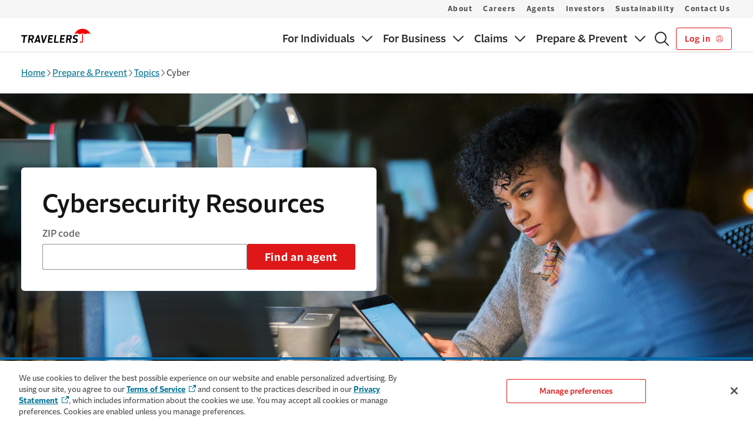

--- FILE ---
content_type: text/html; charset=utf-8
request_url: https://www.travelers.com/resources/business-topics/cyber-security
body_size: 19783
content:




<!DOCTYPE html>
<html lang="en"
      class=""
      data-ta-app-id="Travelers-desktop"
      data-ta-page-name="Cyber"
      data-ta-page-type="Article Listing Page"
      data-ta-content-detail="Cyber"
      data-ta-content-author=""
      data-track-scroll-depth="false"
      data-ta-page-created="1682362364000"
      data-ta-page-modified="1685110309000"
      data-ta-ip="18.222.252.148"
      data-ta-siteSection="Prepare &amp; Prevent"
      data-ta-siteSubSection="Topics"
      data-ta-siteSubSection2="(page:blank)"
      data-ta-sourceOftraffic="(not set) / (not set)"
      data-ta-campaignOftraffic="(not set)">
<head>
    <meta charset="utf-8">
    <meta name="viewport" content="width=device-width,initial-scale=1" />
    <meta http-equiv="X-UA-Compatible" content="IE=edge,chrome=1">
    <link rel="preconnect" href="https://dl.episerver.net" crossorigin>
    <link rel="dns-prefetch" href="https://dl.episerver.net">
    <link rel="preconnect" href="https://dc.services.visualstudio.com" crossorigin>
    <link rel="dns-prefetch" href="https://dc.services.visualstudio.com">

    <link rel="preload" href="https://cdn.shareaholic.net/assets/pub/shareaholic.js" as="script">
<meta name="shareaholic:site_id" content="a5291d5f61600085ad927cddf54d9586">
<script data-cfasync="false" async src="https://cdn.shareaholic.net/assets/pub/shareaholic.js" data-shr-siteid="a5291d5f61600085ad927cddf54d9586"></script>

    <link rel="alternate" href="https://www.travelers.com/resources/business-topics/cyber-security" hreflang="en" />
<link rel="alternate" href="https://www.travelers.co.uk/insights/cyber" hreflang="en-gb" />
<link rel="alternate" href="https://www.travelers.ie/insights/cyber" hreflang="en-ie" />

    <link rel="canonical" href="https://www.travelers.com/resources/business-topics/cyber-security"/>
    <meta name="title" property="title" content="Cybersecurity Resources | Travelers Insurance" />
<meta name="description" property="description" content="Help protect your organization against cybersecurity risks by sharpening your cyber knowledge. " />
<meta property="emailMessage" content="Help protect your organization against cybersecurity risks by sharpening your cyber knowledge.  http://travl.rs/2z8sizH">
<meta property="bitly" content="http://travl.rs/2z8sizH">

    <meta name="twitter:card" property="twitter:card" content="summary_large_image">
<meta name="og:title" property="og:title" content="Cybersecurity Resources | Travelers Insurance">
<meta name="og:type" property="og:type" content="article">
<meta name="og:url" property="og:url" content="https://www.travelers.com/resources/business-topics/cyber-security">
<meta name="og:image" property="og:image" content="https://asset.trvstatic.com/images/assets/team-works-late-on-cybersecurity.jpg/d1ac6b3a819611ef9764a2791b0d6c72">
<meta name="og:description" property="og:description" content="Help protect your organization against cybersecurity risks by sharpening your cyber knowledge. ">
<meta name="og:locale" property="og:locale" content="en">
<meta name="article:content_type" property="article:content_type" content="Article Listing Page">
<meta name="article:published_time" property="article:published_time" content="05/26/2023 14:11:49 PM">
<meta name="article:modified_time" property="article:modified_time" content="5/26/2023 2:11:49 PM">

    
    

    

    <script src="https://cdn.optimizely.com/js/29810550503.js"></script>
<script type="text/javascript" src=https://js-cdn.dynatrace.com/jstag/16dcf18d41e/bf20578xco/3d69fd6fbbda9434_complete.js crossorigin="anonymous"></script>

    <title> Cybersecurity Resources | Travelers Insurance</title>
    <link rel="shortcut icon" href="/favicon.ico" type="image/x-icon" />
    
    <link rel="preload" type="text/css" as="style" onload="this.onload=null;this.rel='stylesheet'" href="https://cdn.travelers.com/fonts/2.1/allfonts.min.css" />
    <noscript>
        <link rel="stylesheet" href="https://cdn.travelers.com/fonts/2.1/allfonts.min.css" />
    </noscript>
    <link href="/dist/sites/styles.css?v=1.0.0&#x2B;ba9551bde9e7cc19a258953b9cc1bbc81061e501" rel="stylesheet" />


    <!--AppInsights-->
    <script type="text/javascript">!function(T,l,y){var S=T.location,k="script",D="instrumentationKey",C="ingestionendpoint",I="disableExceptionTracking",E="ai.device.",b="toLowerCase",w="crossOrigin",N="POST",e="appInsightsSDK",t=y.name||"appInsights";(y.name||T[e])&&(T[e]=t);var n=T[t]||function(d){var g=!1,f=!1,m={initialize:!0,queue:[],sv:"5",version:2,config:d};function v(e,t){var n={},a="Browser";return n[E+"id"]=a[b](),n[E+"type"]=a,n["ai.operation.name"]=S&&S.pathname||"_unknown_",n["ai.internal.sdkVersion"]="javascript:snippet_"+(m.sv||m.version),{time:function(){var e=new Date;function t(e){var t=""+e;return 1===t.length&&(t="0"+t),t}return e.getUTCFullYear()+"-"+t(1+e.getUTCMonth())+"-"+t(e.getUTCDate())+"T"+t(e.getUTCHours())+":"+t(e.getUTCMinutes())+":"+t(e.getUTCSeconds())+"."+((e.getUTCMilliseconds()/1e3).toFixed(3)+"").slice(2,5)+"Z"}(),iKey:e,name:"Microsoft.ApplicationInsights."+e.replace(/-/g,"")+"."+t,sampleRate:100,tags:n,data:{baseData:{ver:2}}}}var h=d.url||y.src;if(h){function a(e){var t,n,a,i,r,o,s,c,u,p,l;g=!0,m.queue=[],f||(f=!0,t=h,s=function(){var e={},t=d.connectionString;if(t)for(var n=t.split(";"),a=0;a<n.length;a++){var i=n[a].split("=");2===i.length&&(e[i[0][b]()]=i[1])}if(!e[C]){var r=e.endpointsuffix,o=r?e.location:null;e[C]="https://"+(o?o+".":"")+"dc."+(r||"services.visualstudio.com")}return e}(),c=s[D]||d[D]||"",u=s[C],p=u?u+"/v2/track":d.endpointUrl,(l=[]).push((n="SDK LOAD Failure: Failed to load Application Insights SDK script (See stack for details)",a=t,i=p,(o=(r=v(c,"Exception")).data).baseType="ExceptionData",o.baseData.exceptions=[{typeName:"SDKLoadFailed",message:n.replace(/\./g,"-"),hasFullStack:!1,stack:n+"\nSnippet failed to load ["+a+"] -- Telemetry is disabled\nHelp Link: https://go.microsoft.com/fwlink/?linkid=2128109\nHost: "+(S&&S.pathname||"_unknown_")+"\nEndpoint: "+i,parsedStack:[]}],r)),l.push(function(e,t,n,a){var i=v(c,"Message"),r=i.data;r.baseType="MessageData";var o=r.baseData;return o.message='AI (Internal): 99 message:"'+("SDK LOAD Failure: Failed to load Application Insights SDK script (See stack for details) ("+n+")").replace(/\"/g,"")+'"',o.properties={endpoint:a},i}(0,0,t,p)),function(e,t){if(JSON){var n=T.fetch;if(n&&!y.useXhr)n(t,{method:N,body:JSON.stringify(e),mode:"cors"});else if(XMLHttpRequest){var a=new XMLHttpRequest;a.open(N,t),a.setRequestHeader("Content-type","application/json"),a.send(JSON.stringify(e))}}}(l,p))}function i(e,t){f||setTimeout(function(){!t&&m.core||a()},500)}var e=function(){var n=l.createElement(k);n.src=h;var e=y[w];return!e&&""!==e||"undefined"==n[w]||(n[w]=e),n.onload=i,n.onerror=a,n.onreadystatechange=function(e,t){"loaded"!==n.readyState&&"complete"!==n.readyState||i(0,t)},n}();y.ld<0?l.getElementsByTagName("head")[0].appendChild(e):setTimeout(function(){l.getElementsByTagName(k)[0].parentNode.appendChild(e)},y.ld||0)}try{m.cookie=l.cookie}catch(p){}function t(e){for(;e.length;)!function(t){m[t]=function(){var e=arguments;g||m.queue.push(function(){m[t].apply(m,e)})}}(e.pop())}var n="track",r="TrackPage",o="TrackEvent";t([n+"Event",n+"PageView",n+"Exception",n+"Trace",n+"DependencyData",n+"Metric",n+"PageViewPerformance","start"+r,"stop"+r,"start"+o,"stop"+o,"addTelemetryInitializer","setAuthenticatedUserContext","clearAuthenticatedUserContext","flush"]),m.SeverityLevel={Verbose:0,Information:1,Warning:2,Error:3,Critical:4};var s=(d.extensionConfig||{}).ApplicationInsightsAnalytics||{};if(!0!==d[I]&&!0!==s[I]){var c="onerror";t(["_"+c]);var u=T[c];T[c]=function(e,t,n,a,i){var r=u&&u(e,t,n,a,i);return!0!==r&&m["_"+c]({message:e,url:t,lineNumber:n,columnNumber:a,error:i}),r},d.autoExceptionInstrumented=!0}return m}(y.cfg);function a(){y.onInit&&y.onInit(n)}(T[t]=n).queue&&0===n.queue.length?(n.queue.push(a),n.trackPageView({})):a()}(window,document,{
src: "https://js.monitor.azure.com/scripts/b/ai.2.min.js", // The SDK URL Source
crossOrigin: "anonymous", 
cfg: { // Application Insights Configuration
    instrumentationKey: 'f04e43de-4e53-4f10-8919-20419831537b'
}});</script>
    
    <style>
        :root {
        --c-theme-heading: #272a2d;
--c-theme-form-label: #272a2d;
--c-home-hub-hero-alt-bg: #002d4b;
--c-solid-card-background: #f2f5f7;
--c-solid-card-border: #66869a;
--c-sticky-header: #131517;
--c-gfoot-link: #007395;
--tds-btn-bg-color: #e01719;
--dxp-global-header-identity-padding-bottom: 0.5625rem;
--dxp-global-footer-tds-icon-trv-logo-width: 7.375rem;
--dxp-global-footer-tds-icon-trv-logo-height: 1.5rem;
--dxp-global-footer-tds-icon-trv-logo-margin-vp-large: 0;

        }
    </style>
</head>
<body class="tds-app-wrapper">
<div id="tfns" style="display:none;" >
<ul>
<li>1.888.695.4625</li>
<li>1.800.952.8699</li>
<li>1.844.779.7582</li>
<li>1.844.403.1464</li>
<li>1.833.548.1292</li>
<li>1.844.754.0044</li>
<li>1.888.342.5977</li>
<li>1.844.734.7425</li>
<li>1.844.419.0181</li>
</ul></div>
        <input type="hidden" value="1" id="enable_quick_quote_click_id_logic" />

    
    




    <script src="/dist/async.js?v=1.0.0&#x2B;ba9551bde9e7cc19a258953b9cc1bbc81061e501" async></script>

    

    


<a class="tds-skip-link"
    id="skip-to-main"
    href="#main-content"
    data-ta-event-detail="skip to main content"
    data-ta-asset-name="Skip to Main Content"
    data-ta-asset-cms-name="Navigation Settings"
    data-ta-element-style="link"
    data-ta-element-classes="tds-skip-link"
    data-ta-event="skip_to_main_content_link_click">
    Skip to main content
</a>
<header class="tds-global-header" data-mobile-below="1024" role="banner">
    <div class="tds-global-header__wrapper">
        


<div class="tds-global-header__identity-block">
    <a
        href=/
        class="tds-global-header__identity"
        aria-label="home"
        title=Home
        data-ta-event-label=Home
    >

                <svg class="tds-global-header__logo tds-icon-trv-logo-small" aria-hidden="true" focusable="false">
                    <use href="/ClientResources/tds-icons/assets/icons/logos/symbol-sprites.svg#trv-logo-2color-small"></use>
                </svg>

    </a>
</div>

        <div class="tds-global-header__mobile-block">
                <a
                   style="width: auto"
                   class="tds-button--secondary tds-button--small"
                   aria-label="Log in"
                   title="Log in "
                   href="https://signin.travelers.com/"
                   data-ta-asset-cms-name="Navigation Settings"
                   data-ta-element-style="button"
                   data-ta-element-classes="tds-button--secondary tds-button--small"
                   data-ta-event-detail="login click">
                    Log in  
                        <svg aria-hidden="true" class="tds-button__icon--last" focusable="false">
                            <use href="/ClientResources/tds-icons/assets/icons/functional/symbol-sprites.svg#person-circle-1-18"></use>
                        </svg>
                </a>
            <button
                class="tds-menu-toggle"
                aria-expanded="false"
                data-ta-event-label="toggle mobile menu"
            >
                <span class="tds-menu-toggle__text">
                    <span class="tds-sr-only">Show</span>
                    <span>Menu</span>
                </span>
                <span class="tds-menu-toggle__text--expanded">
                    <span>Close</span>
                    <span class="tds-sr-only">Menu</span>
                </span>
                <span class="tds-menu-toggle__icon"></span>
            </button>
        </div>
        <div class="tds-global-header__menu-wrapper">
            


<div class="tds-global-header__nav-block">
    <nav class="tds-nav tds-nav--row-lg dxp-nav" role="navigation" aria-label="Main Navigation">
        <ul class="tds-nav__list ">
                <li class="tds-nav__item">
                        <button
                            type="button"
                            class="tds-nav__toggle "
                            aria-expanded="false"
                            data-ta-event-detail="primary navigation"
                            data-ta-event-label="For Individuals toggle"
                            data-ta-event="primary_nav_link_click"
                            data-ta-asset-name="Primary Navigation"
                            data-ta-asset-cms-name="Navigation Settings"
                            data-ta-element-style="button"
                            data-ta-element-classes="tds-nav__toggle"
                        >
                            <span class="tds-nav__item-text">For Individuals</span>
                            <span class="tds-nav__toggle-icon"></span>
                        </button>
                        <div
                            class="tds-nav__mega-menu"
                            style="--tds-mega-menu-columns: 4"
                        >
                            <ul class="tds-nav__list">
                                        <li class="tds-nav__item tds-nav__mega-colbreak">
                                            <a
                                                class="tds-nav__link "
                                                href=/individuals
                                            >
                                                Insurance for Individuals
                                            </a>
                                        </li>
                                        <li class="tds-nav__item tds-nav__mega-colbreak">
                                            <a
                                                class="tds-nav__link "
                                                href=/personal-insurance
                                            >
                                                Products
                                            </a>
                                                <button
                                                    type="button"
                                                    class="tds-nav__toggle "
                                                    aria-expanded="false"
                                                    data-ta-event-label="toggle subnavigation mobile menu"
                                                    data-ta-asset-name="Submenu Navigation"
                                                    data-ta-asset-cms-name="Navigation Settings"
                                                    data-ta-element-style="button"
                                                    data-ta-element-classes="tds-nav__toggle"
                                                    data-ta-event-detail="submenu navigation"
                                                >
                                                    <span class="tds-sr-only">Sub menu</span> 
                                                    <span class="tds-nav__toggle-icon"></span>
                                                </button>
                                                <ul class="tds-nav__list">
                                                        <li class="tds-nav__item">
                                                            <a
                                                                href=/car-insurance
                                                                class="tds-nav__link "
                                                                data-ta-asset-name="Submenu Navigation" 
                                                                data-ta-asset-cms-name="Navigation Settings"
                                                                data-ta-element-style="link"
                                                                data-ta-element-classes="tds-nav__link"
                                                                data-ta-event-detail="submenu navigation"
                                                                data-ta-event="submenu_nav_link_click"
                                                            >
                                                                Car
                                                            </a>
                                                        </li>
                                                        <li class="tds-nav__item">
                                                            <a
                                                                href=/home-insurance
                                                                class="tds-nav__link "
                                                                data-ta-asset-name="Submenu Navigation" 
                                                                data-ta-asset-cms-name="Navigation Settings"
                                                                data-ta-element-style="link"
                                                                data-ta-element-classes="tds-nav__link"
                                                                data-ta-event-detail="submenu navigation"
                                                                data-ta-event="submenu_nav_link_click"
                                                            >
                                                                Home
                                                            </a>
                                                        </li>
                                                        <li class="tds-nav__item">
                                                            <a
                                                                href=/renters-insurance
                                                                class="tds-nav__link "
                                                                data-ta-asset-name="Submenu Navigation" 
                                                                data-ta-asset-cms-name="Navigation Settings"
                                                                data-ta-element-style="link"
                                                                data-ta-element-classes="tds-nav__link"
                                                                data-ta-event-detail="submenu navigation"
                                                                data-ta-event="submenu_nav_link_click"
                                                            >
                                                                Renters
                                                            </a>
                                                        </li>
                                                        <li class="tds-nav__item">
                                                            <a
                                                                href=/condo-insurance
                                                                class="tds-nav__link "
                                                                data-ta-asset-name="Submenu Navigation" 
                                                                data-ta-asset-cms-name="Navigation Settings"
                                                                data-ta-element-style="link"
                                                                data-ta-element-classes="tds-nav__link"
                                                                data-ta-event-detail="submenu navigation"
                                                                data-ta-event="submenu_nav_link_click"
                                                            >
                                                                Condo
                                                            </a>
                                                        </li>
                                                        <li class="tds-nav__item">
                                                            <a
                                                                href=/landlord-insurance
                                                                class="tds-nav__link "
                                                                data-ta-asset-name="Submenu Navigation" 
                                                                data-ta-asset-cms-name="Navigation Settings"
                                                                data-ta-element-style="link"
                                                                data-ta-element-classes="tds-nav__link"
                                                                data-ta-event-detail="submenu navigation"
                                                                data-ta-event="submenu_nav_link_click"
                                                            >
                                                                Landlord
                                                            </a>
                                                        </li>
                                                        <li class="tds-nav__item">
                                                            <a
                                                                href=/boat-yacht-insurance
                                                                class="tds-nav__link "
                                                                data-ta-asset-name="Submenu Navigation" 
                                                                data-ta-asset-cms-name="Navigation Settings"
                                                                data-ta-element-style="link"
                                                                data-ta-element-classes="tds-nav__link"
                                                                data-ta-event-detail="submenu navigation"
                                                                data-ta-event="submenu_nav_link_click"
                                                            >
                                                                Boat & Yacht
                                                            </a>
                                                        </li>
                                                        <li class="tds-nav__item">
                                                            <a
                                                                href=/flood-insurance
                                                                class="tds-nav__link "
                                                                data-ta-asset-name="Submenu Navigation" 
                                                                data-ta-asset-cms-name="Navigation Settings"
                                                                data-ta-element-style="link"
                                                                data-ta-element-classes="tds-nav__link"
                                                                data-ta-event-detail="submenu navigation"
                                                                data-ta-event="submenu_nav_link_click"
                                                            >
                                                                Flood
                                                            </a>
                                                        </li>
                                                        <li class="tds-nav__item">
                                                            <a
                                                                href=/motorcycle-insurance
                                                                class="tds-nav__link "
                                                                data-ta-asset-name="Submenu Navigation" 
                                                                data-ta-asset-cms-name="Navigation Settings"
                                                                data-ta-element-style="link"
                                                                data-ta-element-classes="tds-nav__link"
                                                                data-ta-event-detail="submenu navigation"
                                                                data-ta-event="submenu_nav_link_click"
                                                            >
                                                                Motorcycle
                                                            </a>
                                                        </li>
                                                        <li class="tds-nav__item">
                                                            <a
                                                                href=/travel-insurance
                                                                class="tds-nav__link "
                                                                data-ta-asset-name="Submenu Navigation" 
                                                                data-ta-asset-cms-name="Navigation Settings"
                                                                data-ta-element-style="link"
                                                                data-ta-element-classes="tds-nav__link"
                                                                data-ta-event-detail="submenu navigation"
                                                                data-ta-event="submenu_nav_link_click"
                                                            >
                                                                Travel
                                                            </a>
                                                        </li>
                                                        <li class="tds-nav__item">
                                                            <a
                                                                href=/pet-insurance
                                                                class="tds-nav__link "
                                                                data-ta-asset-name="Submenu Navigation" 
                                                                data-ta-asset-cms-name="Navigation Settings"
                                                                data-ta-element-style="link"
                                                                data-ta-element-classes="tds-nav__link"
                                                                data-ta-event-detail="submenu navigation"
                                                                data-ta-event="submenu_nav_link_click"
                                                            >
                                                                Pet
                                                            </a>
                                                        </li>
                                                        <li class="tds-nav__item">
                                                            <a
                                                                href=/event-insurance
                                                                class="tds-nav__link "
                                                                data-ta-asset-name="Submenu Navigation" 
                                                                data-ta-asset-cms-name="Navigation Settings"
                                                                data-ta-element-style="link"
                                                                data-ta-element-classes="tds-nav__link"
                                                                data-ta-event-detail="submenu navigation"
                                                                data-ta-event="submenu_nav_link_click"
                                                            >
                                                                Weddings & Events
                                                            </a>
                                                        </li>
                                                        <li class="tds-nav__item">
                                                            <a
                                                                href=/umbrella-insurance
                                                                class="tds-nav__link "
                                                                data-ta-asset-name="Submenu Navigation" 
                                                                data-ta-asset-cms-name="Navigation Settings"
                                                                data-ta-element-style="link"
                                                                data-ta-element-classes="tds-nav__link"
                                                                data-ta-event-detail="submenu navigation"
                                                                data-ta-event="submenu_nav_link_click"
                                                            >
                                                                Umbrella
                                                            </a>
                                                        </li>
                                                        <li class="tds-nav__item">
                                                            <a
                                                                href=/personal-insurance
                                                                class="tds-nav__link "
                                                                data-ta-asset-name="Submenu Navigation" 
                                                                data-ta-asset-cms-name="Navigation Settings"
                                                                data-ta-element-style="link"
                                                                data-ta-element-classes="tds-nav__link"
                                                                data-ta-event-detail="submenu navigation"
                                                                data-ta-event="submenu_nav_link_click"
                                                            >
                                                                More
                                                            </a>
                                                        </li>
                                                </ul>
                                        </li>
                                        <li class="tds-nav__item tds-nav__mega-colbreak">
                                            <a
                                                class="tds-nav__link "
                                                href=/resources
                                            >
                                                Prepare & Prevent
                                            </a>
                                                <button
                                                    type="button"
                                                    class="tds-nav__toggle "
                                                    aria-expanded="false"
                                                    data-ta-event-label="toggle subnavigation mobile menu"
                                                    data-ta-asset-name="Submenu Navigation"
                                                    data-ta-asset-cms-name="Navigation Settings"
                                                    data-ta-element-style="button"
                                                    data-ta-element-classes="tds-nav__toggle"
                                                    data-ta-event-detail="submenu navigation"
                                                >
                                                    <span class="tds-sr-only">Sub menu</span> 
                                                    <span class="tds-nav__toggle-icon"></span>
                                                </button>
                                                <ul class="tds-nav__list">
                                                        <li class="tds-nav__item">
                                                            <a
                                                                href=/resources/insurance-101
                                                                class="tds-nav__link "
                                                                data-ta-asset-name="Submenu Navigation" 
                                                                data-ta-asset-cms-name="Navigation Settings"
                                                                data-ta-element-style="link"
                                                                data-ta-element-classes="tds-nav__link"
                                                                data-ta-event-detail="submenu navigation"
                                                                data-ta-event="submenu_nav_link_click"
                                                            >
                                                                Insurance 101
                                                            </a>
                                                        </li>
                                                        <li class="tds-nav__item">
                                                            <a
                                                                href=/resources/home
                                                                class="tds-nav__link "
                                                                data-ta-asset-name="Submenu Navigation" 
                                                                data-ta-asset-cms-name="Navigation Settings"
                                                                data-ta-element-style="link"
                                                                data-ta-element-classes="tds-nav__link"
                                                                data-ta-event-detail="submenu navigation"
                                                                data-ta-event="submenu_nav_link_click"
                                                            >
                                                                Home Central
                                                            </a>
                                                        </li>
                                                        <li class="tds-nav__item">
                                                            <a
                                                                href=/resources/auto
                                                                class="tds-nav__link "
                                                                data-ta-asset-name="Submenu Navigation" 
                                                                data-ta-asset-cms-name="Navigation Settings"
                                                                data-ta-element-style="link"
                                                                data-ta-element-classes="tds-nav__link"
                                                                data-ta-event-detail="submenu navigation"
                                                                data-ta-event="submenu_nav_link_click"
                                                            >
                                                                Travelers Garage
                                                            </a>
                                                        </li>
                                                </ul>
                                        </li>
                                        <li class="tds-nav__item tds-nav__mega-colbreak">
                                            <a
                                                class="tds-nav__link "
                                                href=/affinity-programs
                                            >
                                                Affinity Group Discounts
                                            </a>
                                        </li>
                                        <li class="tds-nav__item tds-nav__mega-nocolbreak">
                                            <a
                                                class="tds-nav__link "
                                                href=/online-service
                                            >
                                                Online Services
                                            </a>
                                        </li>
                                        <li class="tds-nav__item tds-nav__mega-nocolbreak">
                                            <a
                                                class="tds-nav__link "
                                                href=/pay-your-bill
                                            >
                                                Pay Your Bill
                                            </a>
                                        </li>
                            </ul>
                        </div>
                </li>
                <li class="tds-nav__item">
                        <button
                            type="button"
                            class="tds-nav__toggle "
                            aria-expanded="false"
                            data-ta-event-detail="primary navigation"
                            data-ta-event-label="For Business toggle"
                            data-ta-event="primary_nav_link_click"
                            data-ta-asset-name="Primary Navigation"
                            data-ta-asset-cms-name="Navigation Settings"
                            data-ta-element-style="button"
                            data-ta-element-classes="tds-nav__toggle"
                        >
                            <span class="tds-nav__item-text">For Business</span>
                            <span class="tds-nav__toggle-icon"></span>
                        </button>
                        <div
                            class="tds-nav__mega-menu"
                            style="--tds-mega-menu-columns: 4"
                        >
                            <ul class="tds-nav__list">
                                        <li class="tds-nav__item tds-nav__mega-colbreak">
                                            <a
                                                class="tds-nav__link "
                                                href=/business-insurance/products-services
                                            >
                                                Products & Solutions
                                            </a>
                                                <button
                                                    type="button"
                                                    class="tds-nav__toggle "
                                                    aria-expanded="false"
                                                    data-ta-event-label="toggle subnavigation mobile menu"
                                                    data-ta-asset-name="Submenu Navigation"
                                                    data-ta-asset-cms-name="Navigation Settings"
                                                    data-ta-element-style="button"
                                                    data-ta-element-classes="tds-nav__toggle"
                                                    data-ta-event-detail="submenu navigation"
                                                >
                                                    <span class="tds-sr-only">Sub menu</span> 
                                                    <span class="tds-nav__toggle-icon"></span>
                                                </button>
                                                <ul class="tds-nav__list">
                                                        <li class="tds-nav__item">
                                                            <a
                                                                href=/business-insurance/commercial-auto
                                                                class="tds-nav__link "
                                                                data-ta-asset-name="Submenu Navigation" 
                                                                data-ta-asset-cms-name="Navigation Settings"
                                                                data-ta-element-style="link"
                                                                data-ta-element-classes="tds-nav__link"
                                                                data-ta-event-detail="submenu navigation"
                                                                data-ta-event="submenu_nav_link_click"
                                                            >
                                                                Commercial Auto & Trucking
                                                            </a>
                                                        </li>
                                                        <li class="tds-nav__item">
                                                            <a
                                                                href=/business-insurance/cyber-insurance
                                                                class="tds-nav__link "
                                                                data-ta-asset-name="Submenu Navigation" 
                                                                data-ta-asset-cms-name="Navigation Settings"
                                                                data-ta-element-style="link"
                                                                data-ta-element-classes="tds-nav__link"
                                                                data-ta-event-detail="submenu navigation"
                                                                data-ta-event="submenu_nav_link_click"
                                                            >
                                                                Cyber
                                                            </a>
                                                        </li>
                                                        <li class="tds-nav__item">
                                                            <a
                                                                href=/business-insurance/general-liability
                                                                class="tds-nav__link "
                                                                data-ta-asset-name="Submenu Navigation" 
                                                                data-ta-asset-cms-name="Navigation Settings"
                                                                data-ta-element-style="link"
                                                                data-ta-element-classes="tds-nav__link"
                                                                data-ta-event-detail="submenu navigation"
                                                                data-ta-event="submenu_nav_link_click"
                                                            >
                                                                General Liability
                                                            </a>
                                                        </li>
                                                        <li class="tds-nav__item">
                                                            <a
                                                                href=/business-insurance/professional-liability-insurance
                                                                class="tds-nav__link "
                                                                data-ta-asset-name="Submenu Navigation" 
                                                                data-ta-asset-cms-name="Navigation Settings"
                                                                data-ta-element-style="link"
                                                                data-ta-element-classes="tds-nav__link"
                                                                data-ta-event-detail="submenu navigation"
                                                                data-ta-event="submenu_nav_link_click"
                                                            >
                                                                Management & Professional Liability
                                                            </a>
                                                        </li>
                                                        <li class="tds-nav__item">
                                                            <a
                                                                href=/business-insurance/property
                                                                class="tds-nav__link "
                                                                data-ta-asset-name="Submenu Navigation" 
                                                                data-ta-asset-cms-name="Navigation Settings"
                                                                data-ta-element-style="link"
                                                                data-ta-element-classes="tds-nav__link"
                                                                data-ta-event-detail="submenu navigation"
                                                                data-ta-event="submenu_nav_link_click"
                                                            >
                                                                Property
                                                            </a>
                                                        </li>
                                                        <li class="tds-nav__item">
                                                            <a
                                                                href=/business-insurance/business-owners-policy
                                                                class="tds-nav__link "
                                                                data-ta-asset-name="Submenu Navigation" 
                                                                data-ta-asset-cms-name="Navigation Settings"
                                                                data-ta-element-style="link"
                                                                data-ta-element-classes="tds-nav__link"
                                                                data-ta-event-detail="submenu navigation"
                                                                data-ta-event="submenu_nav_link_click"
                                                            >
                                                                Business Owner's Policy
                                                            </a>
                                                        </li>
                                                        <li class="tds-nav__item">
                                                            <a
                                                                href=/surety-bond
                                                                class="tds-nav__link "
                                                                data-ta-asset-name="Submenu Navigation" 
                                                                data-ta-asset-cms-name="Navigation Settings"
                                                                data-ta-element-style="link"
                                                                data-ta-element-classes="tds-nav__link"
                                                                data-ta-event-detail="submenu navigation"
                                                                data-ta-event="submenu_nav_link_click"
                                                            >
                                                                Surety Bonds
                                                            </a>
                                                        </li>
                                                        <li class="tds-nav__item">
                                                            <a
                                                                href=/business-insurance/workers-compensation
                                                                class="tds-nav__link "
                                                                data-ta-asset-name="Submenu Navigation" 
                                                                data-ta-asset-cms-name="Navigation Settings"
                                                                data-ta-element-style="link"
                                                                data-ta-element-classes="tds-nav__link"
                                                                data-ta-event-detail="submenu navigation"
                                                                data-ta-event="submenu_nav_link_click"
                                                            >
                                                                Workers Compensation
                                                            </a>
                                                        </li>
                                                        <li class="tds-nav__item">
                                                            <a
                                                                href=/business-insurance/products-services
                                                                class="tds-nav__link "
                                                                data-ta-asset-name="Submenu Navigation" 
                                                                data-ta-asset-cms-name="Navigation Settings"
                                                                data-ta-element-style="link"
                                                                data-ta-element-classes="tds-nav__link"
                                                                data-ta-event-detail="submenu navigation"
                                                                data-ta-event="submenu_nav_link_click"
                                                            >
                                                                More
                                                            </a>
                                                        </li>
                                                </ul>
                                        </li>
                                        <li class="tds-nav__item tds-nav__mega-colbreak">
                                            <a
                                                class="tds-nav__link "
                                                href=/business-insurance/industries
                                            >
                                                Industries
                                            </a>
                                                <button
                                                    type="button"
                                                    class="tds-nav__toggle "
                                                    aria-expanded="false"
                                                    data-ta-event-label="toggle subnavigation mobile menu"
                                                    data-ta-asset-name="Submenu Navigation"
                                                    data-ta-asset-cms-name="Navigation Settings"
                                                    data-ta-element-style="button"
                                                    data-ta-element-classes="tds-nav__toggle"
                                                    data-ta-event-detail="submenu navigation"
                                                >
                                                    <span class="tds-sr-only">Sub menu</span> 
                                                    <span class="tds-nav__toggle-icon"></span>
                                                </button>
                                                <ul class="tds-nav__list">
                                                        <li class="tds-nav__item">
                                                            <a
                                                                href=/business-insurance/construction
                                                                class="tds-nav__link "
                                                                data-ta-asset-name="Submenu Navigation" 
                                                                data-ta-asset-cms-name="Navigation Settings"
                                                                data-ta-element-style="link"
                                                                data-ta-element-classes="tds-nav__link"
                                                                data-ta-event-detail="submenu navigation"
                                                                data-ta-event="submenu_nav_link_click"
                                                            >
                                                                Construction
                                                            </a>
                                                        </li>
                                                        <li class="tds-nav__item">
                                                            <a
                                                                href=/business-insurance/energy
                                                                class="tds-nav__link "
                                                                data-ta-asset-name="Submenu Navigation" 
                                                                data-ta-asset-cms-name="Navigation Settings"
                                                                data-ta-element-style="link"
                                                                data-ta-element-classes="tds-nav__link"
                                                                data-ta-event-detail="submenu navigation"
                                                                data-ta-event="submenu_nav_link_click"
                                                            >
                                                                Energy & Renewable
                                                            </a>
                                                        </li>
                                                        <li class="tds-nav__item">
                                                            <a
                                                                href=/business-insurance/financial-institutions
                                                                class="tds-nav__link "
                                                                data-ta-asset-name="Submenu Navigation" 
                                                                data-ta-asset-cms-name="Navigation Settings"
                                                                data-ta-element-style="link"
                                                                data-ta-element-classes="tds-nav__link"
                                                                data-ta-event-detail="submenu navigation"
                                                                data-ta-event="submenu_nav_link_click"
                                                            >
                                                                Financial Institutions
                                                            </a>
                                                        </li>
                                                        <li class="tds-nav__item">
                                                            <a
                                                                href=/business-insurance/healthcare
                                                                class="tds-nav__link "
                                                                data-ta-asset-name="Submenu Navigation" 
                                                                data-ta-asset-cms-name="Navigation Settings"
                                                                data-ta-element-style="link"
                                                                data-ta-element-classes="tds-nav__link"
                                                                data-ta-event-detail="submenu navigation"
                                                                data-ta-event="submenu_nav_link_click"
                                                            >
                                                                Healthcare
                                                            </a>
                                                        </li>
                                                        <li class="tds-nav__item">
                                                            <a
                                                                href=/business-insurance/manufacturers
                                                                class="tds-nav__link "
                                                                data-ta-asset-name="Submenu Navigation" 
                                                                data-ta-asset-cms-name="Navigation Settings"
                                                                data-ta-element-style="link"
                                                                data-ta-element-classes="tds-nav__link"
                                                                data-ta-event-detail="submenu navigation"
                                                                data-ta-event="submenu_nav_link_click"
                                                            >
                                                                Manufacturing
                                                            </a>
                                                        </li>
                                                        <li class="tds-nav__item">
                                                            <a
                                                                href=/business-insurance/real-estate
                                                                class="tds-nav__link "
                                                                data-ta-asset-name="Submenu Navigation" 
                                                                data-ta-asset-cms-name="Navigation Settings"
                                                                data-ta-element-style="link"
                                                                data-ta-element-classes="tds-nav__link"
                                                                data-ta-event-detail="submenu navigation"
                                                                data-ta-event="submenu_nav_link_click"
                                                            >
                                                                Real Estate
                                                            </a>
                                                        </li>
                                                        <li class="tds-nav__item">
                                                            <a
                                                                href=/business-insurance/technology
                                                                class="tds-nav__link "
                                                                data-ta-asset-name="Submenu Navigation" 
                                                                data-ta-asset-cms-name="Navigation Settings"
                                                                data-ta-element-style="link"
                                                                data-ta-element-classes="tds-nav__link"
                                                                data-ta-event-detail="submenu navigation"
                                                                data-ta-event="submenu_nav_link_click"
                                                            >
                                                                Technology
                                                            </a>
                                                        </li>
                                                        <li class="tds-nav__item">
                                                            <a
                                                                href=/business-insurance/transportation
                                                                class="tds-nav__link "
                                                                data-ta-asset-name="Submenu Navigation" 
                                                                data-ta-asset-cms-name="Navigation Settings"
                                                                data-ta-element-style="link"
                                                                data-ta-element-classes="tds-nav__link"
                                                                data-ta-event-detail="submenu navigation"
                                                                data-ta-event="submenu_nav_link_click"
                                                            >
                                                                Transportation
                                                            </a>
                                                        </li>
                                                        <li class="tds-nav__item">
                                                            <a
                                                                href=/business-insurance/industries
                                                                class="tds-nav__link "
                                                                data-ta-asset-name="Submenu Navigation" 
                                                                data-ta-asset-cms-name="Navigation Settings"
                                                                data-ta-element-style="link"
                                                                data-ta-element-classes="tds-nav__link"
                                                                data-ta-event-detail="submenu navigation"
                                                                data-ta-event="submenu_nav_link_click"
                                                            >
                                                                More
                                                            </a>
                                                        </li>
                                                </ul>
                                        </li>
                                        <li class="tds-nav__item tds-nav__mega-colbreak">
                                            <a
                                                class="tds-nav__link "
                                                href=/business-insurance/services
                                            >
                                                Services
                                            </a>
                                                <button
                                                    type="button"
                                                    class="tds-nav__toggle "
                                                    aria-expanded="false"
                                                    data-ta-event-label="toggle subnavigation mobile menu"
                                                    data-ta-asset-name="Submenu Navigation"
                                                    data-ta-asset-cms-name="Navigation Settings"
                                                    data-ta-element-style="button"
                                                    data-ta-element-classes="tds-nav__toggle"
                                                    data-ta-event-detail="submenu navigation"
                                                >
                                                    <span class="tds-sr-only">Sub menu</span> 
                                                    <span class="tds-nav__toggle-icon"></span>
                                                </button>
                                                <ul class="tds-nav__list">
                                                        <li class="tds-nav__item">
                                                            <a
                                                                href=/risk-control
                                                                class="tds-nav__link "
                                                                data-ta-asset-name="Submenu Navigation" 
                                                                data-ta-asset-cms-name="Navigation Settings"
                                                                data-ta-element-style="link"
                                                                data-ta-element-classes="tds-nav__link"
                                                                data-ta-event-detail="submenu navigation"
                                                                data-ta-event="submenu_nav_link_click"
                                                            >
                                                                Risk Control
                                                            </a>
                                                        </li>
                                                        <li class="tds-nav__item">
                                                            <a
                                                                href=/claims
                                                                class="tds-nav__link "
                                                                data-ta-asset-name="Submenu Navigation" 
                                                                data-ta-asset-cms-name="Navigation Settings"
                                                                data-ta-element-style="link"
                                                                data-ta-element-classes="tds-nav__link"
                                                                data-ta-event-detail="submenu navigation"
                                                                data-ta-event="submenu_nav_link_click"
                                                            >
                                                                Claims
                                                            </a>
                                                        </li>
                                                        <li class="tds-nav__item">
                                                            <a
                                                                href=/business-insurance/services/premium-audit
                                                                class="tds-nav__link "
                                                                data-ta-asset-name="Submenu Navigation" 
                                                                data-ta-asset-cms-name="Navigation Settings"
                                                                data-ta-element-style="link"
                                                                data-ta-element-classes="tds-nav__link"
                                                                data-ta-event-detail="submenu navigation"
                                                                data-ta-event="submenu_nav_link_click"
                                                            >
                                                                Premium Audit
                                                            </a>
                                                        </li>
                                                        <li class="tds-nav__item">
                                                            <a
                                                                href=/business-insurance/services
                                                                class="tds-nav__link "
                                                                data-ta-asset-name="Submenu Navigation" 
                                                                data-ta-asset-cms-name="Navigation Settings"
                                                                data-ta-element-style="link"
                                                                data-ta-element-classes="tds-nav__link"
                                                                data-ta-event-detail="submenu navigation"
                                                                data-ta-event="submenu_nav_link_click"
                                                            >
                                                                More
                                                            </a>
                                                        </li>
                                                </ul>
                                        </li>
                                        <li class="tds-nav__item tds-nav__mega-colbreak">
                                            <a
                                                class="tds-nav__link "
                                                href=/resources
                                            >
                                                Prepare & Prevent
                                            </a>
                                        </li>
                                        <li class="tds-nav__item tds-nav__mega-nocolbreak">
                                            <a
                                                class="tds-nav__link "
                                                href=/pay-your-bill
                                            >
                                                Pay Your Bill
                                            </a>
                                        </li>
                                        <li class="tds-nav__item tds-nav__mega-nocolbreak">
                                            <a
                                                class="tds-nav__link "
                                                href=/small-business-insurance
                                            >
                                                Small Business
                                            </a>
                                        </li>
                                        <li class="tds-nav__item tds-nav__mega-nocolbreak">
                                            <a
                                                class="tds-nav__link "
                                                href=/business-insurance/large
                                            >
                                                Large Business
                                            </a>
                                        </li>
                                        <li class="tds-nav__item tds-nav__mega-nocolbreak">
                                            <a
                                                class="tds-nav__link "
                                                href=/business-insurance/multinational
                                            >
                                                Multinational Insurance
                                            </a>
                                        </li>
                                        <li class="tds-nav__item tds-nav__mega-nocolbreak">
                                            <a
                                                class="tds-nav__link "
                                                href=/business-insurance
                                            >
                                                Business Insurance Overview
                                            </a>
                                        </li>
                            </ul>
                        </div>
                </li>
                <li class="tds-nav__item">
                        <button
                            type="button"
                            class="tds-nav__toggle "
                            aria-expanded="false"
                            data-ta-event-detail="primary navigation"
                            data-ta-event-label="Claims toggle"
                            data-ta-event="primary_nav_link_click"
                            data-ta-asset-name="Primary Navigation"
                            data-ta-asset-cms-name="Navigation Settings"
                            data-ta-element-style="button"
                            data-ta-element-classes="tds-nav__toggle"
                        >
                            <span class="tds-nav__item-text">Claims</span>
                            <span class="tds-nav__toggle-icon"></span>
                        </button>
                        <div
                            class="tds-nav__mega-menu"
                            style="--tds-mega-menu-columns: 3"
                        >
                            <ul class="tds-nav__list">
                                        <li class="tds-nav__item tds-nav__mega-colbreak">
                                            <a
                                                class="tds-nav__link "
                                                href=/claims
                                            >
                                                Claim Center
                                            </a>
                                        </li>
                                        <li class="tds-nav__item tds-nav__mega-nocolbreak">
                                            <a
                                                class="tds-nav__link "
                                                href=/claims/file-claim/should-i-file-a-claim
                                            >
                                                Should I File a Claim?
                                            </a>
                                        </li>
                                        <li class="tds-nav__item tds-nav__mega-nocolbreak">
                                            <a
                                                class="tds-nav__link "
                                                href=/claims/file-claim
                                            >
                                                File a Claim
                                            </a>
                                        </li>
                                        <li class="tds-nav__item tds-nav__mega-nocolbreak">
                                            <a
                                                class="tds-nav__link "
                                                href=https://www.travelers.com/claimuploadcenter
                                            >
                                                Upload a File
                                            </a>
                                        </li>
                                        <li class="tds-nav__item tds-nav__mega-nocolbreak">
                                            <a
                                                class="tds-nav__link "
                                                href=/claims/file-claim/roadside-assistance
                                            >
                                                Roadside Assistance
                                            </a>
                                        </li>
                                        <li class="tds-nav__item tds-nav__mega-nocolbreak">
                                            <a
                                                class="tds-nav__link "
                                                href=https://claim-services.travelers.com/claims/claim-services
                                                target=_top
                                            >
                                                Find a Service Provider
                                            </a>
                                        </li>
                                        <li class="tds-nav__item tds-nav__mega-colbreak">
                                            <a
                                                class="tds-nav__link "
                                                href=/claims/manage-claim
                                            >
                                                Manage Your Claim Experience
                                            </a>
                                                <button
                                                    type="button"
                                                    class="tds-nav__toggle "
                                                    aria-expanded="false"
                                                    data-ta-event-label="toggle subnavigation mobile menu"
                                                    data-ta-asset-name="Submenu Navigation"
                                                    data-ta-asset-cms-name="Navigation Settings"
                                                    data-ta-element-style="button"
                                                    data-ta-element-classes="tds-nav__toggle"
                                                    data-ta-event-detail="submenu navigation"
                                                >
                                                    <span class="tds-sr-only">Sub menu</span> 
                                                    <span class="tds-nav__toggle-icon"></span>
                                                </button>
                                                <ul class="tds-nav__list">
                                                        <li class="tds-nav__item">
                                                            <a
                                                                href=/claims/manage-claim/what-to-expect-during-claim
                                                                class="tds-nav__link "
                                                                data-ta-asset-name="Submenu Navigation" 
                                                                data-ta-asset-cms-name="Navigation Settings"
                                                                data-ta-element-style="link"
                                                                data-ta-element-classes="tds-nav__link"
                                                                data-ta-event-detail="submenu navigation"
                                                                data-ta-event="submenu_nav_link_click"
                                                            >
                                                                Understanding the Claim Process
                                                            </a>
                                                        </li>
                                                        <li class="tds-nav__item">
                                                            <a
                                                                href=/claims/guides
                                                                class="tds-nav__link "
                                                                data-ta-asset-name="Submenu Navigation" 
                                                                data-ta-asset-cms-name="Navigation Settings"
                                                                data-ta-element-style="link"
                                                                data-ta-element-classes="tds-nav__link"
                                                                data-ta-event-detail="submenu navigation"
                                                                data-ta-event="submenu_nav_link_click"
                                                            >
                                                                Claim Guide Library
                                                            </a>
                                                        </li>
                                                        <li class="tds-nav__item">
                                                            <a
                                                                href=/claims/manage-claim/workers-compensation
                                                                class="tds-nav__link "
                                                                data-ta-asset-name="Submenu Navigation" 
                                                                data-ta-asset-cms-name="Navigation Settings"
                                                                data-ta-element-style="link"
                                                                data-ta-element-classes="tds-nav__link"
                                                                data-ta-event-detail="submenu navigation"
                                                                data-ta-event="submenu_nav_link_click"
                                                            >
                                                                Workers Compensation Resources
                                                            </a>
                                                        </li>
                                                </ul>
                                        </li>
                                        <li class="tds-nav__item tds-nav__mega-colbreak">
                                            <a
                                                class="tds-nav__link "
                                                href=/claims/capabilities
                                            >
                                                Claim Capabilities
                                            </a>
                                        </li>
                                        <li class="tds-nav__item tds-nav__mega-nocolbreak">
                                            <a
                                                class="tds-nav__link "
                                                href=/claims/check-your-claim-status
                                            >
                                                Check Your Claim Status
                                            </a>
                                        </li>
                            </ul>
                        </div>
                </li>
                <li class="tds-nav__item">
                        <button
                            type="button"
                            class="tds-nav__toggle tds-nav__current-link-ancestor"
                            aria-expanded="false"
                            data-ta-event-detail="primary navigation"
                            data-ta-event-label="Prepare & Prevent toggle"
                            data-ta-event="primary_nav_link_click"
                            data-ta-asset-name="Primary Navigation"
                            data-ta-asset-cms-name="Navigation Settings"
                            data-ta-element-style="button"
                            data-ta-element-classes="tds-nav__toggle"
                        >
                            <span class="tds-nav__item-text">Prepare & Prevent</span>
                            <span class="tds-nav__toggle-icon"></span>
                        </button>
                        <div
                            class="tds-nav__mega-menu"
                            style="--tds-mega-menu-columns: 3"
                        >
                            <ul class="tds-nav__list">
                                        <li class="tds-nav__item tds-nav__mega-colbreak">
                                            <a
                                                class="tds-nav__link "
                                                href=/resources/individuals
                                            >
                                                For Individuals
                                            </a>
                                        </li>
                                        <li class="tds-nav__item tds-nav__mega-nocolbreak">
                                            <a
                                                class="tds-nav__link "
                                                href=/resources/home
                                            >
                                                Home Central
                                            </a>
                                                <button
                                                    type="button"
                                                    class="tds-nav__toggle "
                                                    aria-expanded="false"
                                                    data-ta-event-label="toggle subnavigation mobile menu"
                                                    data-ta-asset-name="Submenu Navigation"
                                                    data-ta-asset-cms-name="Navigation Settings"
                                                    data-ta-element-style="button"
                                                    data-ta-element-classes="tds-nav__toggle"
                                                    data-ta-event-detail="submenu navigation"
                                                >
                                                    <span class="tds-sr-only">Sub menu</span> 
                                                    <span class="tds-nav__toggle-icon"></span>
                                                </button>
                                                <ul class="tds-nav__list">
                                                        <li class="tds-nav__item">
                                                            <a
                                                                href=/resources/home/buying-selling
                                                                class="tds-nav__link "
                                                                data-ta-asset-name="Submenu Navigation" 
                                                                data-ta-asset-cms-name="Navigation Settings"
                                                                data-ta-element-style="link"
                                                                data-ta-element-classes="tds-nav__link"
                                                                data-ta-event-detail="submenu navigation"
                                                                data-ta-event="submenu_nav_link_click"
                                                            >
                                                                Buying & Selling
                                                            </a>
                                                        </li>
                                                        <li class="tds-nav__item">
                                                            <a
                                                                href=/resources/home/maintenance
                                                                class="tds-nav__link "
                                                                data-ta-asset-name="Submenu Navigation" 
                                                                data-ta-asset-cms-name="Navigation Settings"
                                                                data-ta-element-style="link"
                                                                data-ta-element-classes="tds-nav__link"
                                                                data-ta-event-detail="submenu navigation"
                                                                data-ta-event="submenu_nav_link_click"
                                                            >
                                                                Home Maintenance
                                                            </a>
                                                        </li>
                                                        <li class="tds-nav__item">
                                                            <a
                                                                href=/resources/home/renovation
                                                                class="tds-nav__link "
                                                                data-ta-asset-name="Submenu Navigation" 
                                                                data-ta-asset-cms-name="Navigation Settings"
                                                                data-ta-element-style="link"
                                                                data-ta-element-classes="tds-nav__link"
                                                                data-ta-event-detail="submenu navigation"
                                                                data-ta-event="submenu_nav_link_click"
                                                            >
                                                                Home Renovation
                                                            </a>
                                                        </li>
                                                        <li class="tds-nav__item">
                                                            <a
                                                                href=/resources/home/safety
                                                                class="tds-nav__link "
                                                                data-ta-asset-name="Submenu Navigation" 
                                                                data-ta-asset-cms-name="Navigation Settings"
                                                                data-ta-element-style="link"
                                                                data-ta-element-classes="tds-nav__link"
                                                                data-ta-event-detail="submenu navigation"
                                                                data-ta-event="submenu_nav_link_click"
                                                            >
                                                                Home Safety
                                                            </a>
                                                        </li>
                                                        <li class="tds-nav__item">
                                                            <a
                                                                href=/resources/home/moving
                                                                class="tds-nav__link "
                                                                data-ta-asset-name="Submenu Navigation" 
                                                                data-ta-asset-cms-name="Navigation Settings"
                                                                data-ta-element-style="link"
                                                                data-ta-element-classes="tds-nav__link"
                                                                data-ta-event-detail="submenu navigation"
                                                                data-ta-event="submenu_nav_link_click"
                                                            >
                                                                Moving
                                                            </a>
                                                        </li>
                                                        <li class="tds-nav__item">
                                                            <a
                                                                href=/resources/home/smart-home
                                                                class="tds-nav__link "
                                                                data-ta-asset-name="Submenu Navigation" 
                                                                data-ta-asset-cms-name="Navigation Settings"
                                                                data-ta-element-style="link"
                                                                data-ta-element-classes="tds-nav__link"
                                                                data-ta-event-detail="submenu navigation"
                                                                data-ta-event="submenu_nav_link_click"
                                                            >
                                                                Smart Home
                                                            </a>
                                                        </li>
                                                </ul>
                                        </li>
                                        <li class="tds-nav__item tds-nav__mega-nocolbreak">
                                            <a
                                                class="tds-nav__link "
                                                href=/resources/auto
                                            >
                                                Travelers Garage
                                            </a>
                                                <button
                                                    type="button"
                                                    class="tds-nav__toggle "
                                                    aria-expanded="false"
                                                    data-ta-event-label="toggle subnavigation mobile menu"
                                                    data-ta-asset-name="Submenu Navigation"
                                                    data-ta-asset-cms-name="Navigation Settings"
                                                    data-ta-element-style="button"
                                                    data-ta-element-classes="tds-nav__toggle"
                                                    data-ta-event-detail="submenu navigation"
                                                >
                                                    <span class="tds-sr-only">Sub menu</span> 
                                                    <span class="tds-nav__toggle-icon"></span>
                                                </button>
                                                <ul class="tds-nav__list">
                                                        <li class="tds-nav__item">
                                                            <a
                                                                href=/resources/auto/buying-selling
                                                                class="tds-nav__link "
                                                                data-ta-asset-name="Submenu Navigation" 
                                                                data-ta-asset-cms-name="Navigation Settings"
                                                                data-ta-element-style="link"
                                                                data-ta-element-classes="tds-nav__link"
                                                                data-ta-event-detail="submenu navigation"
                                                                data-ta-event="submenu_nav_link_click"
                                                            >
                                                                Buying & Selling
                                                            </a>
                                                        </li>
                                                        <li class="tds-nav__item">
                                                            <a
                                                                href=/resources/auto/maintenance
                                                                class="tds-nav__link "
                                                                data-ta-asset-name="Submenu Navigation" 
                                                                data-ta-asset-cms-name="Navigation Settings"
                                                                data-ta-element-style="link"
                                                                data-ta-element-classes="tds-nav__link"
                                                                data-ta-event-detail="submenu navigation"
                                                                data-ta-event="submenu_nav_link_click"
                                                            >
                                                                 Car Maintenance
                                                            </a>
                                                        </li>
                                                        <li class="tds-nav__item">
                                                            <a
                                                                href=/resources/auto/distracted-driving
                                                                class="tds-nav__link "
                                                                data-ta-asset-name="Submenu Navigation" 
                                                                data-ta-asset-cms-name="Navigation Settings"
                                                                data-ta-element-style="link"
                                                                data-ta-element-classes="tds-nav__link"
                                                                data-ta-event-detail="submenu navigation"
                                                                data-ta-event="submenu_nav_link_click"
                                                            >
                                                                Distracted Driving
                                                            </a>
                                                        </li>
                                                        <li class="tds-nav__item">
                                                            <a
                                                                href=/resources/auto/safe-driving
                                                                class="tds-nav__link "
                                                                data-ta-asset-name="Submenu Navigation" 
                                                                data-ta-asset-cms-name="Navigation Settings"
                                                                data-ta-element-style="link"
                                                                data-ta-element-classes="tds-nav__link"
                                                                data-ta-event-detail="submenu navigation"
                                                                data-ta-event="submenu_nav_link_click"
                                                            >
                                                                Safe Driving
                                                            </a>
                                                        </li>
                                                        <li class="tds-nav__item">
                                                            <a
                                                                href=/resources/auto/teen-driving
                                                                class="tds-nav__link "
                                                                data-ta-asset-name="Submenu Navigation" 
                                                                data-ta-asset-cms-name="Navigation Settings"
                                                                data-ta-element-style="link"
                                                                data-ta-element-classes="tds-nav__link"
                                                                data-ta-event-detail="submenu navigation"
                                                                data-ta-event="submenu_nav_link_click"
                                                            >
                                                                Teen Driving
                                                            </a>
                                                        </li>
                                                        <li class="tds-nav__item">
                                                            <a
                                                                href=/resources/boating
                                                                class="tds-nav__link "
                                                                data-ta-asset-name="Submenu Navigation" 
                                                                data-ta-asset-cms-name="Navigation Settings"
                                                                data-ta-element-style="link"
                                                                data-ta-element-classes="tds-nav__link"
                                                                data-ta-event-detail="submenu navigation"
                                                                data-ta-event="submenu_nav_link_click"
                                                            >
                                                                Boating
                                                            </a>
                                                        </li>
                                                </ul>
                                        </li>
                                        <li class="tds-nav__item tds-nav__mega-nocolbreak">
                                            <a
                                                class="tds-nav__link "
                                                href=/resources/insurance-101
                                            >
                                                Insurance 101
                                            </a>
                                        </li>
                                        <li class="tds-nav__item tds-nav__mega-nocolbreak">
                                            <a
                                                class="tds-nav__link "
                                                href=/resources/weather
                                            >
                                                Weather
                                            </a>
                                        </li>
                                        <li class="tds-nav__item tds-nav__mega-colbreak">
                                            <a
                                                class="tds-nav__link "
                                                href=/resources/business
                                            >
                                                For Business
                                            </a>
                                        </li>
                                        <li class="tds-nav__item tds-nav__mega-nocolbreak">
                                            <a
                                                class="tds-nav__link "
                                                href=/resources/business-industries
                                            >
                                                Industries
                                            </a>
                                                <button
                                                    type="button"
                                                    class="tds-nav__toggle "
                                                    aria-expanded="false"
                                                    data-ta-event-label="toggle subnavigation mobile menu"
                                                    data-ta-asset-name="Submenu Navigation"
                                                    data-ta-asset-cms-name="Navigation Settings"
                                                    data-ta-element-style="button"
                                                    data-ta-element-classes="tds-nav__toggle"
                                                    data-ta-event-detail="submenu navigation"
                                                >
                                                    <span class="tds-sr-only">Sub menu</span> 
                                                    <span class="tds-nav__toggle-icon"></span>
                                                </button>
                                                <ul class="tds-nav__list">
                                                        <li class="tds-nav__item">
                                                            <a
                                                                href=/resources/business-industries/construction
                                                                class="tds-nav__link "
                                                                data-ta-asset-name="Submenu Navigation" 
                                                                data-ta-asset-cms-name="Navigation Settings"
                                                                data-ta-element-style="link"
                                                                data-ta-element-classes="tds-nav__link"
                                                                data-ta-event-detail="submenu navigation"
                                                                data-ta-event="submenu_nav_link_click"
                                                            >
                                                                Construction
                                                            </a>
                                                        </li>
                                                        <li class="tds-nav__item">
                                                            <a
                                                                href=/resources/business-industries/energy
                                                                class="tds-nav__link "
                                                                data-ta-asset-name="Submenu Navigation" 
                                                                data-ta-asset-cms-name="Navigation Settings"
                                                                data-ta-element-style="link"
                                                                data-ta-element-classes="tds-nav__link"
                                                                data-ta-event-detail="submenu navigation"
                                                                data-ta-event="submenu_nav_link_click"
                                                            >
                                                                Energy
                                                            </a>
                                                        </li>
                                                        <li class="tds-nav__item">
                                                            <a
                                                                href=/resources/business-industries/manufacturing
                                                                class="tds-nav__link "
                                                                data-ta-asset-name="Submenu Navigation" 
                                                                data-ta-asset-cms-name="Navigation Settings"
                                                                data-ta-element-style="link"
                                                                data-ta-element-classes="tds-nav__link"
                                                                data-ta-event-detail="submenu navigation"
                                                                data-ta-event="submenu_nav_link_click"
                                                            >
                                                                Manufacturing
                                                            </a>
                                                        </li>
                                                        <li class="tds-nav__item">
                                                            <a
                                                                href=/resources/business-industries/nonprofit
                                                                class="tds-nav__link "
                                                                data-ta-asset-name="Submenu Navigation" 
                                                                data-ta-asset-cms-name="Navigation Settings"
                                                                data-ta-element-style="link"
                                                                data-ta-element-classes="tds-nav__link"
                                                                data-ta-event-detail="submenu navigation"
                                                                data-ta-event="submenu_nav_link_click"
                                                            >
                                                                Nonprofit
                                                            </a>
                                                        </li>
                                                        <li class="tds-nav__item">
                                                            <a
                                                                href=/resources/business-industries/small-business
                                                                class="tds-nav__link "
                                                                data-ta-asset-name="Submenu Navigation" 
                                                                data-ta-asset-cms-name="Navigation Settings"
                                                                data-ta-element-style="link"
                                                                data-ta-element-classes="tds-nav__link"
                                                                data-ta-event-detail="submenu navigation"
                                                                data-ta-event="submenu_nav_link_click"
                                                            >
                                                                Small Business
                                                            </a>
                                                        </li>
                                                        <li class="tds-nav__item">
                                                            <a
                                                                href=/resources/business-industries/technology
                                                                class="tds-nav__link "
                                                                data-ta-asset-name="Submenu Navigation" 
                                                                data-ta-asset-cms-name="Navigation Settings"
                                                                data-ta-element-style="link"
                                                                data-ta-element-classes="tds-nav__link"
                                                                data-ta-event-detail="submenu navigation"
                                                                data-ta-event="submenu_nav_link_click"
                                                            >
                                                                Technology
                                                            </a>
                                                        </li>
                                                </ul>
                                        </li>
                                        <li class="tds-nav__item tds-nav__mega-nocolbreak">
                                            <a
                                                class="tds-nav__link "
                                                href=/resources/business-topics
                                                aria-current=page
                                            >
                                                Business Topics
                                            </a>
                                                <button
                                                    type="button"
                                                    class="tds-nav__toggle "
                                                    aria-expanded="false"
                                                    data-ta-event-label="toggle subnavigation mobile menu"
                                                    data-ta-asset-name="Submenu Navigation"
                                                    data-ta-asset-cms-name="Navigation Settings"
                                                    data-ta-element-style="button"
                                                    data-ta-element-classes="tds-nav__toggle"
                                                    data-ta-event-detail="submenu navigation"
                                                >
                                                    <span class="tds-sr-only">Sub menu</span> 
                                                    <span class="tds-nav__toggle-icon"></span>
                                                </button>
                                                <ul class="tds-nav__list">
                                                        <li class="tds-nav__item">
                                                            <a
                                                                href=/resources/business-topics/business-continuity
                                                                class="tds-nav__link "
                                                                data-ta-asset-name="Submenu Navigation" 
                                                                data-ta-asset-cms-name="Navigation Settings"
                                                                data-ta-element-style="link"
                                                                data-ta-element-classes="tds-nav__link"
                                                                data-ta-event-detail="submenu navigation"
                                                                data-ta-event="submenu_nav_link_click"
                                                            >
                                                                Business Continuity
                                                            </a>
                                                        </li>
                                                        <li class="tds-nav__item">
                                                            <a
                                                                href=/resources/business-topics/cyber-security
                                                                class="tds-nav__link "
                                                                data-ta-asset-name="Submenu Navigation" 
                                                                data-ta-asset-cms-name="Navigation Settings"
                                                                data-ta-element-style="link"
                                                                data-ta-element-classes="tds-nav__link"
                                                                data-ta-event-detail="submenu navigation"
                                                                data-ta-event="submenu_nav_link_click"
                                                            >
                                                                Cyber
                                                            </a>
                                                        </li>
                                                        <li class="tds-nav__item">
                                                            <a
                                                                href=/resources/business-topics/driver-fleet-safety
                                                                class="tds-nav__link "
                                                                data-ta-asset-name="Submenu Navigation" 
                                                                data-ta-asset-cms-name="Navigation Settings"
                                                                data-ta-element-style="link"
                                                                data-ta-element-classes="tds-nav__link"
                                                                data-ta-event-detail="submenu navigation"
                                                                data-ta-event="submenu_nav_link_click"
                                                            >
                                                                Driver & Fleet Safety
                                                            </a>
                                                        </li>
                                                        <li class="tds-nav__item">
                                                            <a
                                                                href=/resources/business-topics/facilities-management
                                                                class="tds-nav__link "
                                                                data-ta-asset-name="Submenu Navigation" 
                                                                data-ta-asset-cms-name="Navigation Settings"
                                                                data-ta-element-style="link"
                                                                data-ta-element-classes="tds-nav__link"
                                                                data-ta-event-detail="submenu navigation"
                                                                data-ta-event="submenu_nav_link_click"
                                                            >
                                                                Facilities Management
                                                            </a>
                                                        </li>
                                                        <li class="tds-nav__item">
                                                            <a
                                                                href=/resources/business-topics/internet-of-things
                                                                class="tds-nav__link "
                                                                data-ta-asset-name="Submenu Navigation" 
                                                                data-ta-asset-cms-name="Navigation Settings"
                                                                data-ta-element-style="link"
                                                                data-ta-element-classes="tds-nav__link"
                                                                data-ta-event-detail="submenu navigation"
                                                                data-ta-event="submenu_nav_link_click"
                                                            >
                                                                Internet of Things
                                                            </a>
                                                        </li>
                                                        <li class="tds-nav__item">
                                                            <a
                                                                href=/resources/business-topics/product-service-liability
                                                                class="tds-nav__link "
                                                                data-ta-asset-name="Submenu Navigation" 
                                                                data-ta-asset-cms-name="Navigation Settings"
                                                                data-ta-element-style="link"
                                                                data-ta-element-classes="tds-nav__link"
                                                                data-ta-event-detail="submenu navigation"
                                                                data-ta-event="submenu_nav_link_click"
                                                            >
                                                                Product and Services Liability
                                                            </a>
                                                        </li>
                                                        <li class="tds-nav__item">
                                                            <a
                                                                href=/resources/business-topics/supply-chain-management
                                                                class="tds-nav__link "
                                                                data-ta-asset-name="Submenu Navigation" 
                                                                data-ta-asset-cms-name="Navigation Settings"
                                                                data-ta-element-style="link"
                                                                data-ta-element-classes="tds-nav__link"
                                                                data-ta-event-detail="submenu navigation"
                                                                data-ta-event="submenu_nav_link_click"
                                                            >
                                                                Supply Chain Management
                                                            </a>
                                                        </li>
                                                        <li class="tds-nav__item">
                                                            <a
                                                                href=/resources/business-topics/workplace-safety
                                                                class="tds-nav__link "
                                                                data-ta-asset-name="Submenu Navigation" 
                                                                data-ta-asset-cms-name="Navigation Settings"
                                                                data-ta-element-style="link"
                                                                data-ta-element-classes="tds-nav__link"
                                                                data-ta-event-detail="submenu navigation"
                                                                data-ta-event="submenu_nav_link_click"
                                                            >
                                                                Workplace Safety
                                                            </a>
                                                        </li>
                                                </ul>
                                        </li>
                                        <li class="tds-nav__item tds-nav__mega-colbreak">
                                            <a
                                                class="tds-nav__link "
                                                href=/resources/risk-index
                                            >
                                                Travelers Risk Index
                                            </a>
                                        </li>
                                        <li class="tds-nav__item tds-nav__mega-nocolbreak">
                                            <a
                                                class="tds-nav__link tds-nav__current-link-ancestor"
                                                href=/resources
                                            >
                                                Prepare & Prevent Resources
                                            </a>
                                        </li>
                            </ul>
                        </div>
                </li>
        </ul>
    </nav>
</div>

                

<div class="tds-global-header__mobile-only" style="padding: 0;">
    <nav class="tds-nav" aria-label="secondary navigation" id="global-header-mobile-only-nav">
        


<ul class="tds-nav__list">
        <li class="tds-nav__item">
            <a
                class="tds-nav__link "
                href=/about-travelers
                data-ta-event-detail="submenu navigation"
                data-ta-event="submenu_nav_link_click"
                data-ta-asset-name="Submenu Navigation"
                data-ta-asset-cms-name="Navigation Settings"
                data-ta-element-style="link"
                data-ta-element-classes="tds-nav__link"
            >
                About
            </a>
        </li>
        <li class="tds-nav__item">
            <a
                class="tds-nav__link "
                href=https://careers.travelers.com/?_ga=2.1712306.2067520576.1539166870-148981798.1539166870
                data-ta-event-detail="submenu navigation"
                data-ta-event="submenu_nav_link_click"
                data-ta-asset-name="Submenu Navigation"
                data-ta-asset-cms-name="Navigation Settings"
                data-ta-element-style="link"
                data-ta-element-classes="tds-nav__link"
            >
                Careers
            </a>
        </li>
        <li class="tds-nav__item">
            <a
                class="tds-nav__link "
                href=/foragents
                data-ta-event-detail="submenu navigation"
                data-ta-event="submenu_nav_link_click"
                data-ta-asset-name="Submenu Navigation"
                data-ta-asset-cms-name="Navigation Settings"
                data-ta-element-style="link"
                data-ta-element-classes="tds-nav__link"
            >
                Agents
            </a>
        </li>
        <li class="tds-nav__item">
            <a
                class="tds-nav__link "
                href=https://investor.travelers.com/home/default.aspx
                data-ta-event-detail="submenu navigation"
                data-ta-event="submenu_nav_link_click"
                data-ta-asset-name="Submenu Navigation"
                data-ta-asset-cms-name="Navigation Settings"
                data-ta-element-style="link"
                data-ta-element-classes="tds-nav__link"
            >
                Investors
            </a>
        </li>
        <li class="tds-nav__item">
            <a
                class="tds-nav__link "
                href=https://sustainability.travelers.com/
                data-ta-event-detail="submenu navigation"
                data-ta-event="submenu_nav_link_click"
                data-ta-asset-name="Submenu Navigation"
                data-ta-asset-cms-name="Navigation Settings"
                data-ta-element-style="link"
                data-ta-element-classes="tds-nav__link"
            >
                Sustainability
            </a>
        </li>
        <li class="tds-nav__item">
            <a
                class="tds-nav__link "
                href=/contact-us
                data-ta-event-detail="submenu navigation"
                data-ta-event="submenu_nav_link_click"
                data-ta-asset-name="Submenu Navigation"
                data-ta-asset-cms-name="Navigation Settings"
                data-ta-element-style="link"
                data-ta-element-classes="tds-nav__link"
            >
                Contact Us
            </a>
        </li>
</ul>

    </nav>
</div>

            

    <div class="tds-global-header__actions-block">
<div data-react-component="HeaderSearch" data-props='{"formSearchHidden":true,"searchBoxErrorMessage":"A search term is required.","ariaLabelButtonSearch":"Submit search button","titleButtonSearch":"Submit search","titleInputSearch":"Enter search term here.","placeholderInputSearch":"Enter search term...","actionFormSearch":"/search","idSearchBox":"header-search-input","defaultValueSearch":"","queryTextSearch":"queryText","searchIconButtonTitleAndLabel":"Search","inputAriaLabel":"Input Search"}' class='dxp-header-search'></div>            <a
                class="tds-button--secondary tds-button--small tds-global-header__hide-mobile"
                aria-label="Log in"
                title="Log in "
                href="https://signin.travelers.com/"
                data-ta-asset-cms-name="Navigation Settings"
                data-ta-element-style="button"
                data-ta-element-classes="tds-button--secondary tds-button--small"
                data-ta-event-detail="login click"
            >
                Log in  
                    <svg aria-hidden="true" class="tds-button__icon--last" focusable="false">
                        <use href="/ClientResources/tds-icons/assets/icons/functional/symbol-sprites.svg#person-circle-1-18"></use>
                    </svg>
            </a>
    </div>


        </div>
    </div>
        


<nav class="tds-top-hat" aria-label="secondary navigation" id="global-top-hat-nav">
    <div class="tds-top-hat__container">
        <ul class="tds-top-hat__links">
                <li>
                    <a
                       href=/about-travelers
                       data-ta-event-detail="tophat navigation"
                       data-ta-event="top_hat_nav_link_click"
                       data-ta-asset-name="Top Hat Navigation"
                       data-ta-asset-cms-name=Navigation Settings
                       data-ta-element-style="link"
                       data-ta-element-classes="tds-top-hat__links"
                    >
                        About
                    </a>
                </li>
                <li>
                    <a
                       href=https://careers.travelers.com/?_ga=2.1712306.2067520576.1539166870-148981798.1539166870
                       data-ta-event-detail="tophat navigation"
                       data-ta-event="top_hat_nav_link_click"
                       data-ta-asset-name="Top Hat Navigation"
                       data-ta-asset-cms-name=Navigation Settings
                       data-ta-element-style="link"
                       data-ta-element-classes="tds-top-hat__links"
                    >
                        Careers
                    </a>
                </li>
                <li>
                    <a
                       href=/foragents
                       data-ta-event-detail="tophat navigation"
                       data-ta-event="top_hat_nav_link_click"
                       data-ta-asset-name="Top Hat Navigation"
                       data-ta-asset-cms-name=Navigation Settings
                       data-ta-element-style="link"
                       data-ta-element-classes="tds-top-hat__links"
                    >
                        Agents
                    </a>
                </li>
                <li>
                    <a
                       href=https://investor.travelers.com/home/default.aspx
                       data-ta-event-detail="tophat navigation"
                       data-ta-event="top_hat_nav_link_click"
                       data-ta-asset-name="Top Hat Navigation"
                       data-ta-asset-cms-name=Navigation Settings
                       data-ta-element-style="link"
                       data-ta-element-classes="tds-top-hat__links"
                    >
                        Investors
                    </a>
                </li>
                <li>
                    <a
                       href=https://sustainability.travelers.com/
                       data-ta-event-detail="tophat navigation"
                       data-ta-event="top_hat_nav_link_click"
                       data-ta-asset-name="Top Hat Navigation"
                       data-ta-asset-cms-name=Navigation Settings
                       data-ta-element-style="link"
                       data-ta-element-classes="tds-top-hat__links"
                    >
                        Sustainability
                    </a>
                </li>
                <li>
                    <a
                       href=/contact-us
                       data-ta-event-detail="tophat navigation"
                       data-ta-event="top_hat_nav_link_click"
                       data-ta-asset-name="Top Hat Navigation"
                       data-ta-asset-cms-name=Navigation Settings
                       data-ta-element-style="link"
                       data-ta-element-classes="tds-top-hat__links"
                    >
                        Contact Us
                    </a>
                </li>
        </ul>
    </div>
</nav>

</header>



<main id="main-content" class="tds-body">
    <section class="epi-tvs-breadcrumb">
<div class="tds-container">
<nav aria-label="breadcrumbs">
<ol class="breadcrumbs">
<li class="breadcrumbs_crumb">
<a data-ta-event-detail="breadcrumb" data-ta-event="breadcrumbs_link_click" data-ta-asset-name="Breadcrumbs" data-ta-asset-cms-name="Cyber" data-ta-element-style="link" data-ta-element-classes="breadcrumbs_crumb"  href="/">Home</a>

                <svg loading='lazy' class='tds-icon-12' focusable='false'>
                    <use href='/ClientResources/tds-icons/assets/icons/functional/symbol-sprites.svg#caret-right-1-12'></use>
                </svg>
            
</li>
<li class="breadcrumbs_crumb">
<a data-ta-event-detail="breadcrumb" data-ta-event="breadcrumbs_link_click" data-ta-asset-name="Breadcrumbs" data-ta-asset-cms-name="Cyber" data-ta-element-style="link" data-ta-element-classes="breadcrumbs_crumb"  href="/resources">Prepare & Prevent</a>

                <svg loading='lazy' class='tds-icon-12' focusable='false'>
                    <use href='/ClientResources/tds-icons/assets/icons/functional/symbol-sprites.svg#caret-right-1-12'></use>
                </svg>
            
</li>
<li class="breadcrumbs_crumb">

                <svg loading='lazy' class='tds-icon-12' focusable='false'>
                    <use href='/ClientResources/tds-icons/assets/icons/functional/symbol-sprites.svg#caret-left-1-12'></use>
                </svg>
            
<a data-ta-event-detail="breadcrumb" data-ta-event="breadcrumbs_link_click" data-ta-asset-name="Breadcrumbs" data-ta-asset-cms-name="Cyber" data-ta-element-style="link" data-ta-element-classes="breadcrumbs_crumb"  href="/resources/business-topics">Topics</a>

                <svg loading='lazy' class='tds-icon-12' focusable='false'>
                    <use href='/ClientResources/tds-icons/assets/icons/functional/symbol-sprites.svg#caret-right-1-12'></use>
                </svg>
            
</li>
<li class="breadcrumbs_crumb" aria-current="page">Cyber</li>
</ol>
</nav>
</div>
</section>

    <div class="tds-container">
        


            


<section>
    <div class="hero hero--overlay-center js-disclaimer">
        <div class="hero__overlay js-overlay js-sticky-top" data-sticky-header="Find an agent">

                <h1 class="hero__heading">
Cybersecurity Resources

</h1>
            




<div data-react-component="MiniForm" data-props='{"theme":"textbox","stickyHeaderLabel":"Find an agent","dropdown":null,"blockName":"GB_BI_MF_ZIP-Code_51-500","textbox":{"label":"ZIP code","minLength":5,"maxLength":5,"required":true,"characterRestrictions":"Only Numeric","pattern":"[0-9]*","url":"https://agent.travelers.com/search","queryString":[{"key":"q","value":"{?}"},{"key":"r","value":"10"},{"key":"c_bIEmployeeSize","value":"5354695"},{"key":"c_lineOfBusiness","value":"5350085"}],"isAutoComplete":false},"informativeMessaging":null,"defaultDisclaimerText":null,"alertMessage":null,"button":{"value":"Find an agent","small":null,"style":"primary","icon":null},"ariaLabel":"Find An Agent","displayAuxiliaryLink":false,"auxiliaryLink":null,"tealiumLinkEvent":"hero_banner_link_click","tealiumButtonEvent":"hero_banner_button_click","tealiumAssetName":"Hero Banner","tealiumAssetCMSName":"Cyber","tealiumDropdownEvent":"hero_banner_dropdown_select","tealiumFormSubmitEvent":"hero_banner_button_click","tealiumDropdownAssetName":"Hero Banner","tealiumFormName":"GB_BI_MF_ZIP-Code_51-500","tealiumDropdownFormFieldLabel":null,"tealiumTextboxFormFieldLabel":"ZIP code","tealiumTextboxEvent":"hero_banner_textbox_input"}' class=''></div>

        </div>



        <picture class="epi-tvs-image">
            <source media="(min-width: 1024px)"
                srcset="https://asset.trvstatic.com/images/assets/team-works-late-on-cybersecurity.jpg/d1bf3b70819611ef9764a2791b0d6c72?width=1440" />
            <source media="(min-width: 576px)"
                srcset="https://asset.trvstatic.com/images/assets/team-works-late-on-cybersecurity.jpg/d1bf3b70819611ef9764a2791b0d6c72?width=1023" />
            <source media="(max-width: 575px)"
                srcset="https://asset.trvstatic.com/images/assets/team-works-late-on-cybersecurity.jpg/d1bf3b70819611ef9764a2791b0d6c72?width=575" />
            <img loading=lazy class="image-block" src="https://asset.trvstatic.com/images/assets/team-works-late-on-cybersecurity.jpg/d1bf3b70819611ef9764a2791b0d6c72" alt=""  />
        </picture>
    </div>
</section>



    <section>
        
<div class="tds-row tds-row--row-gap "><div class=" tds-col-lg-12">

<section class="share edge-to-edge gap--reduce" data-ta-content-detail="GB_Social-Share" >
    <div class="share-group">
            <button
                class="tds-iconbutton share-facebook js-share"
                title="Share on Facebook"
                data-app="share_buttons"
                data-app-config='{"service":"facebook"}'
                data-ta-event-action="link click"
                data-ta-event-detail="sharing on facebook"
                data-ta-event="sharing_link_click"
                data-ta-asset-name="Sharing Links"
                data-ta-content_name="cyber security"
                data-ta-event-label="cyber security"
                data-ta-link_type="social"
                data-ta-platform="facebook"
                data-ta-element-style="link"
                data-ta-element-classes="tds-iconbutton share-facebook js-share"
                data-ta-destination-url="www.facebook.com"
                type="button"
            >
                <span class="tds-sr-only">Share on Facebook</span>
                <svg loading="lazy" class="tds-icon-18" focusable="false">
                    <use href="/ClientResources/tds-icons/assets/icons/functional/symbol-sprites.svg#social-fb-1-18"></use>
                </svg>
            </button>
            <button
                class="tds-iconbutton share-twitter js-share"
                title="Share on X"
                data-app="share_buttons"
                data-app-config='{"service":"twitter"}'
                data-ta-event-action="link click"
                data-ta-event-detail="sharing on twitter"
                data-ta-event="sharing_link_click"
                data-ta-asset-name="Sharing Links"
                data-ta-content_name="cyber security"
                data-ta-event-label="cyber security"
                data-ta-link_type="social"
                data-ta-platform="twitter"
                data-ta-element-style="link"
                data-ta-element-classes="tds-iconbutton share-twitter js-share"
                data-ta-destination-url="www.twitter.com"
                type="button"
            >
                <span class="tds-sr-only">Share on X</span>
                <svg loading="lazy" class="tds-icon-18" focusable="false">
                    <use href="/ClientResources/tds-icons/assets/icons/functional/symbol-sprites.svg#social-twitter-1-18"></use>
                </svg>
            </button>
            <button
                class="tds-iconbutton share-linkin js-share"
                title="Share on LinkedIn"
                data-app="share_buttons"
                data-app-config='{"service":"linkedin"}'
                data-ta-event-action="link click"
                data-ta-event-detail="sharing on linkedin"
                data-ta-event="sharing_link_click"
                data-ta-asset-name="Sharing Links"
                data-ta-content_name="cyber security"
                data-ta-event-label="cyber security"
                data-ta-link_type="social"
                data-ta-platform="linkedin"
                data-ta-element-style="link"
                data-ta-element-classes="tds-iconbutton share-linkin js-share"
                data-ta-destination-url="www.linkedin.com"
                type="button"
            >
                <span class="tds-sr-only">Share on LinkedIn</span>
                <svg loading="lazy" class="tds-icon-18" focusable="false">
                    <use href="/ClientResources/tds-icons/assets/icons/functional/symbol-sprites.svg#social-linkedin-1-18"></use>
                </svg>
            </button>
            <button
                class="tds-iconbutton share-pintrest js-share"
                title="Share on Pinterest"
                data-app="share_buttons"
                data-app-config='{"service":"pinterest"}'
                data-ta-event-action="link click"
                data-ta-event-detail="sharing on pinterest"
                data-ta-event="sharing_link_click"
                data-ta-asset-name="Sharing Links"
                data-ta-content_name="cyber security"
                data-ta-event-label="cyber security"
                data-ta-link_type="social"
                data-ta-platform="pinterest"
                data-ta-element-style="link"
                data-ta-element-classes="tds-iconbutton share-pintrest js-share"
                data-ta-destination-url="www.pinterest.com"
                type="button">
                <span class="tds-sr-only">Share on Pinterest</span>
                <svg loading="lazy" class="tds-icon-18" focusable="false">
                    <use href="/ClientResources/tds-icons/assets/icons/functional/symbol-sprites.svg#social-pinterest-1-18"></use>
                </svg>
            </button>
            <button
                class="tds-iconbutton share-email js-share"
                title="Share with email"
                data-app="share_buttons"
                data-app-config='{"service":"email_this"}'
                data-ta-event-action="link click"
                data-ta-event-detail="emailing page"
                data-ta-event="sharing_link_click"
                data-ta-asset-name="Sharing Links"
                data-ta-content_name="cyber security"
                data-ta-event-label="cyber security"
                data-ta-link_type="email"
                data-ta-element-style="link"
                data-ta-element-classes="tds-iconbutton share-email js-share"
                type="button">
                <span class="tds-sr-only">Share with email</span>
                <svg loading="lazy" class="tds-icon-18" focusable="false">
                    <use href="/ClientResources/tds-icons/assets/icons/functional/symbol-sprites.svg#envelope-1-18"></use>
                </svg>
            </button>
            <button
                class="tds-iconbutton share-print js-share"
                title="Print this page"
                data-app="share_buttons"
                data-app-config='{"service":"print"}'
                data-ta-event-action="link click"
                data-ta-event-detail="printing page"
                data-ta-event="sharing_link_click"
                data-ta-asset-name="Sharing Links"
                data-ta-content_name="cyber security"
                data-ta-event-label="cyber security"
                data-ta-link_type="print"
                data-ta-element-style="link"
                data-ta-element-classes="tds-iconbutton share-print js-share"
                type="button"
            >
                <span class="tds-sr-only">Print this page</span>
                <svg loading="lazy" class="tds-icon-18" focusable="false">
                    <use href="/ClientResources/tds-icons/assets/icons/functional/symbol-sprites.svg#printer-1-18"></use>
                </svg>
            </button>
    </div>
</section>


</div><div class=" tds-col-lg-12">


<section data-ta-content-detail="Section header understand cybersecurity risks" class="gap--reduce">
    <header class="epi-tvs-section-header edge-to-edge" >



<div class="tds-row ">
	<div class="tds-col-12">




        <H2 class="section-header__heading ">
﻿Understand cybersecurity risks and how to help protect your business﻿.

</H2>
		
	</div>
</div>
    </header>
</section>
</div><div class=" tds-col-lg-12">

<section class="rich-text-block " data-ta-content-detail="RTE intro paragraph">
    

    <div class="rte-content " data-ta-event="rich_text_event" data-ta-asset-name="Rich Text Content" data-ta-element-classes="rte-content " data-ta-asset-cms-name="RTE intro paragraph" data-ta-parent_block_name="RTE intro paragraph">
        <p>Bolster your organization&rsquo;s cyber resilience with these risk management resources. Proactive measures like these can help prevent costly breaches, while resources like a cyber breach coach ensure you're prepared to effectively manage and minimize any potential damage should an event occur so that you can get back on track quickly.</p>
</div>

</section>
</div><div class=" tds-col-lg-12">



<section class="epi-tvs-promo-block promo-block promo-block--one-col" data-ta-content-detail="PR-Cyber-Risk-Index">
    <div class="edge-to-edge promo-block__container" style=background-color:#f2f5f7;>
        <div>

            <div class="promo-block__items">
                        

<div class="tds-card tds-card--promo-block">
        <div class="tds-card__image">
            

        <figure class="epi-tvs-image" >
            <img loading=lazy class="image-block img--16x9" src="https://asset.trvstatic.com/images/assets/illustration-woman-reading-2025-cyber-risk-index.jpg/ff441790925d11f0bf10a2a629635608" alt="" />
        </figure>

        </div>
    <div class="tds-card__body">
            <h3 class="tds-card__body-header">
2025 Risk Index: Cyber Risks Remain a Top Business Concern

</h3>
            <div class="promo-block__item-description">
                <p>
Explore the top business risks in the 2025 Travelers Risk Index. Learn why cyber threats continue to be a top concern, and more.

</p>
            </div>
            <div class="tds-card__footer">
                <a href=/resources/risk-index/2025-cyber-top-business-risk
                    data-ta-event="promo_link_click" data-ta-asset-name="Promo Block" data-ta-asset-cms-name="PR-Cyber-Risk-Index"
                    data-ta-element-style="link" data-ta-element-classes="promo-info"
                >
Learn more

</a>
            </div>
    </div>
</div>

            </div>
        </div>
    </div>
</section>
</div></div>
    </section>




<section>
    <div class="cards-container cards-container--3up" data-ta-content-detail="article listing section">
            



<div class="tds-card tds-card--level-5" >
        <div class="tds-card__body">
                <h3 class="tds-h6 tds-card__body-title">
Cybersecurity Resources

</h3>

                <h4 class="tds-card__body-header">
                    <a href="/resources/business-topics/cyber-security/cyber-security-best-practices" data-ta-element-style="link"
                        data-ta-element-classes="tds-card tds-card--level-5" target=""
                    data-ta-event="article_listing_page_link_click" data-ta-asset-name="Article Listing Page" data-ta-asset-cms-name="Cyber">
                        
5 Cyber Readiness Practices to Boost Your Cybersecurity


                    </a>
                </h4>

                <p class="tds-card__body-content">
Cyber risk is a top concern across all businesses. Improve your defense and explore five cyber safety best practices to help boost your company's security.

</p>
        </div>



        <img loading=lazy class="epi-tvs-image tds-card__image--top img--1x1" src="https://asset.trvstatic.com/images/assets/cyber-readiness-large.jpg/af7b8ee47e7011eea4c4f2d8ee1c8ca6?token=eyJhbGciOiJIUzI1NiIsInR5cCI6IkpXVCJ9.eyJzdWIiOlsiYWY3YjhlZTQ3ZTcwMTFlZWE0YzRmMmQ4ZWUxYzhjYTYiXSwiZXhwIjoxNjk5NDgwNDk1fQ.JxLM52M5CbORBuM7kNC0TjMdU6KgG523nzlMe396FII" alt=""  />

        <div class="tds-card__footer">
            <div class="tds-card__article-read-time">
                <svg loading="lazy" class="tds-icon-18" focusable="false">
                    <use href="/ClientResources/tds-icons/assets/icons/functional/symbol-sprites.svg#clock-1-18"></use>
                </svg>
                
6 minutes


            </div>
        </div>
</div>

            



<div class="tds-card tds-card--level-5" >
        <div class="tds-card__body">
                <h3 class="tds-h6 tds-card__body-title">
Cybersecurity Resources

</h3>

                <h4 class="tds-card__body-header">
                    <a href="/resources/business-topics/cyber-security/trends-of-the-evolving-cyber-landscape" data-ta-element-style="link"
                        data-ta-element-classes="tds-card tds-card--level-5" target=""
                    data-ta-event="article_listing_page_link_click" data-ta-asset-name="Article Listing Page" data-ta-asset-cms-name="Cyber">
                        
6 Trends of the Evolving Cyber Landscape


                    </a>
                </h4>

                <p class="tds-card__body-content">
The cyber landscape is constantly evolving, resulting in a significant increase in coverage costs. Learn about six factors causing cyber insurance rates to increase.

</p>
        </div>



        <img loading=lazy class="epi-tvs-image tds-card__image--top img--1x1" src="https://asset.trvstatic.com/images/assets/image-of-man-sitting-at-a-desk-in-front-of-a-desktop-computer-while-working-on-his-laptop-to-the-side.jpg/Zz0xZWUwODc2NGEzYWYxMWVkOTlhMWU2ZWE4YmQ4Y2E3MQ==?token=eyJ0eXAiOiJKV1QiLCJhbGciOiJIUzI1NiJ9.eyJzdWIiOlsiMWVlMDg3NjRhM2FmMTFlZDk5YTFlNmVhOGJkOGNhNzEiXSwiZXhwIjoxNjc1NDI4MDI5fQ.qC2b2zLKoKRZjYxhrZeOvOCp4uyiWDXxe8ZEbWKPE7E" alt=""  />

        <div class="tds-card__footer">
            <div class="tds-card__article-read-time">
                <svg loading="lazy" class="tds-icon-18" focusable="false">
                    <use href="/ClientResources/tds-icons/assets/icons/functional/symbol-sprites.svg#clock-1-18"></use>
                </svg>
                
3 minutes


            </div>
        </div>
</div>

            



<div class="tds-card tds-card--level-5" >
        <div class="tds-card__body">
                <h3 class="tds-h6 tds-card__body-title">
Cybersecurity Resources

</h3>

                <h4 class="tds-card__body-header">
                    <a href="/resources/business-topics/cyber-security/cyber-risks-for-solar-and-wind-installations" data-ta-element-style="link"
                        data-ta-element-classes="tds-card tds-card--level-5" target=""
                    data-ta-event="article_listing_page_link_click" data-ta-asset-name="Article Listing Page" data-ta-asset-cms-name="Cyber">
                        
Cyber Risks for Solar and Wind Installations


                    </a>
                </h4>

                <p class="tds-card__body-content">
As the power grid grows and becomes more integrated, it has become a bigger target for cybercrime. Here are some ways to protect solar and wind installations from cyber risks.

</p>
        </div>



        <img loading=lazy class="epi-tvs-image tds-card__image--top img--1x1" src="https://asset.trvstatic.com/images/assets/2-professionals-looking-at-solar-panels.jpg/Zz05NjcyZWQ2MmEzYmUxMWVkOTFmYTU2NjcwZmJiNzBlNQ==?token=eyJ0eXAiOiJKV1QiLCJhbGciOiJIUzI1NiJ9.eyJzdWIiOlsiOTY3MmVkNjJhM2JlMTFlZDkxZmE1NjY3MGZiYjcwZTUiXSwiZXhwIjoxNjc1NDM0Njk2fQ.CciVE962Zqyfh02BM3BRzrzUZxBsvObjiuDiJ5aAJ4U" alt=""  />

        <div class="tds-card__footer">
            <div class="tds-card__article-read-time">
                <svg loading="lazy" class="tds-icon-18" focusable="false">
                    <use href="/ClientResources/tds-icons/assets/icons/functional/symbol-sprites.svg#clock-1-18"></use>
                </svg>
                
2 minutes


            </div>
        </div>
</div>

            



<div class="tds-card tds-card--level-5" >
        <div class="tds-card__body">
                <h3 class="tds-h6 tds-card__body-title">
Cybersecurity Resources

</h3>

                <h4 class="tds-card__body-header">
                    <a href="/resources/business-topics/cyber-security/cybersecurity-for-employees-working-from-home" data-ta-element-style="link"
                        data-ta-element-classes="tds-card tds-card--level-5" target=""
                    data-ta-event="article_listing_page_link_click" data-ta-asset-name="Article Listing Page" data-ta-asset-cms-name="Cyber">
                        
Cybersecurity for Employees Working Remotely


                    </a>
                </h4>

                <p class="tds-card__body-content">
There are potential cybersecurity risks when employees work from locations outside of the office. To help minimize these risks, consider these precautions.

</p>
        </div>



        <img loading=lazy class="epi-tvs-image tds-card__image--top img--1x1" src="https://asset.trvstatic.com/images/assets/man-working-computer-home-office.jpg/2e97a0346f6511ee88c0de456253796a?token=eyJhbGciOiJIUzI1NiIsInR5cCI6IkpXVCJ9.eyJzdWIiOlsiMmU5N2EwMzQ2ZjY1MTFlZTg4YzBkZTQ1NjI1Mzc5NmEiXSwiZXhwIjoxNjk3ODI2MzU1fQ.d1nPC-Jf8BXHSE_nJ_nPFK5uGWhWBA2s9YO3QTCKKfk" alt=""  />

        <div class="tds-card__footer">
            <div class="tds-card__article-read-time">
                <svg loading="lazy" class="tds-icon-18" focusable="false">
                    <use href="/ClientResources/tds-icons/assets/icons/functional/symbol-sprites.svg#clock-1-18"></use>
                </svg>
                
3 minutes


            </div>
        </div>
</div>

            



<div class="tds-card tds-card--level-5" >
        <div class="tds-card__body">
                <h3 class="tds-h6 tds-card__body-title">
Cybersecurity Resources

</h3>

                <h4 class="tds-card__body-header">
                    <a href="/resources/business-topics/cyber-security/cyber-security-training-for-employees" data-ta-element-style="link"
                        data-ta-element-classes="tds-card tds-card--level-5" target=""
                    data-ta-event="article_listing_page_link_click" data-ta-asset-name="Article Listing Page" data-ta-asset-cms-name="Cyber">
                        
Cybersecurity Tips for Employees


                    </a>
                </h4>

                <p class="tds-card__body-content">
Cybersecurity tips for employees can help keep your business safe from cyberattacks. Get tips on employee cybersecurity training from Travelers.

</p>
        </div>



        <img loading=lazy class="epi-tvs-image tds-card__image--top img--1x1" src="https://asset.trvstatic.com/images/assets/employees-being-trained-on-cyber-security.jpg/ff6552f0a3bf11ed9c59ce4145b48cc9" alt=""  />

        <div class="tds-card__footer">
            <div class="tds-card__article-read-time">
                <svg loading="lazy" class="tds-icon-18" focusable="false">
                    <use href="/ClientResources/tds-icons/assets/icons/functional/symbol-sprites.svg#clock-1-18"></use>
                </svg>
                
2 minutes


            </div>
        </div>
</div>

            



<div class="tds-card tds-card--level-5" >
        <div class="tds-card__body">
                <h3 class="tds-h6 tds-card__body-title">
Cybersecurity Resources

</h3>

                <h4 class="tds-card__body-header">
                    <a href="/resources/business-topics/cyber-security/digital-forensics-detectives-investigate-data-breach" data-ta-element-style="link"
                        data-ta-element-classes="tds-card tds-card--level-5" target=""
                    data-ta-event="article_listing_page_link_click" data-ta-asset-name="Article Listing Page" data-ta-asset-cms-name="Cyber">
                        
How Digital Forensics Detectives Investigate a Data Breach


                    </a>
                </h4>

                <p class="tds-card__body-content">
Digital forensics detectives help businesses with data breach investigations to properly collect evidence and help prevent further damage.

</p>
        </div>



        <img loading=lazy class="epi-tvs-image tds-card__image--top img--1x1" src="https://asset.trvstatic.com/images/assets/digitalforensics_large.jpg/3f09a7cc5b9811ee88c0de456253796a" alt=""  />

        <div class="tds-card__footer">
            <div class="tds-card__article-read-time">
                <svg loading="lazy" class="tds-icon-18" focusable="false">
                    <use href="/ClientResources/tds-icons/assets/icons/functional/symbol-sprites.svg#clock-1-18"></use>
                </svg>
                
2 minutes


            </div>
        </div>
</div>

            



<div class="tds-card tds-card--level-5" >
        <div class="tds-card__body">
                <h3 class="tds-h6 tds-card__body-title">
Cybersecurity Resources

</h3>

                <h4 class="tds-card__body-header">
                    <a href="/resources/business-topics/cyber-security/how-does-cyber-insurance-work" data-ta-element-style="link"
                        data-ta-element-classes="tds-card tds-card--level-5" target=""
                    data-ta-event="article_listing_page_link_click" data-ta-asset-name="Article Listing Page" data-ta-asset-cms-name="Cyber">
                        
How Does Cyber Insurance Work?


                    </a>
                </h4>

                <p class="tds-card__body-content">
What is cyber insurance coverage and how does it work? Get the answers and learn about the different types of cyber insurance coverage with Travelers.

</p>
        </div>



        <img loading=lazy class="epi-tvs-image tds-card__image--top img--1x1" src="https://asset.trvstatic.com/images/assets/medium_cyberinsuranceworks.jpg/268f3642596011eeaaadca7a0d65b834" alt=""  />

        <div class="tds-card__footer">
            <div class="tds-card__article-read-time">
                <svg loading="lazy" class="tds-icon-18" focusable="false">
                    <use href="/ClientResources/tds-icons/assets/icons/functional/symbol-sprites.svg#clock-1-18"></use>
                </svg>
                
4 minutes


            </div>
        </div>
</div>

            



<div class="tds-card tds-card--level-5" >
        <div class="tds-card__body">
                <h3 class="tds-h6 tds-card__body-title">
Cybersecurity Resources

</h3>

                <h4 class="tds-card__body-header">
                    <a href="/resources/business-topics/cyber-security/how-mfa-can-help-protect-against-cyber-threats" data-ta-element-style="link"
                        data-ta-element-classes="tds-card tds-card--level-5" target=""
                    data-ta-event="article_listing_page_link_click" data-ta-asset-name="Article Listing Page" data-ta-asset-cms-name="Cyber">
                        
How Multifactor Authentication Can Help Protect Against Cyber Threats


                    </a>
                </h4>

                <p class="tds-card__body-content">
Multifactor authentication (MFA) can help stop cyberattacks by requiring a second form of verification that can block most account-compromising attacks.

</p>
        </div>



        <img loading=lazy class="epi-tvs-image tds-card__image--top img--1x1" src="https://asset.trvstatic.com/images/assets/young-businesswoman-sitting-on-a-park-bench-logging-in-to-laptop-while-holding-smartphone-with-a-security-key-lock-icon-on-the-screen.jpg/Zz0yZjRjMjMxYWE2ZDQxMWVkODk0NTc2ZmMxZWNiNWQxMQ==?token=eyJ0eXAiOiJKV1QiLCJhbGciOiJIUzI1NiJ9.eyJzdWIiOlsiMmY0YzIzMWFhNmQ0MTFlZDg5NDU3NmZjMWVjYjVkMTEiXSwiZXhwIjoxNjc1NzczODQwfQ.OX_N5o0k1iZtjjISe8lmCrjAm_j-LvwzSbxHfZ_w8-o" alt=""  />

        <div class="tds-card__footer">
            <div class="tds-card__article-read-time">
                <svg loading="lazy" class="tds-icon-18" focusable="false">
                    <use href="/ClientResources/tds-icons/assets/icons/functional/symbol-sprites.svg#clock-1-18"></use>
                </svg>
                
3 minutes


            </div>
        </div>
</div>

            



<div class="tds-card tds-card--level-5" >
        <div class="tds-card__body">
                <h3 class="tds-h6 tds-card__body-title">
Cybersecurity Resources

</h3>

                <h4 class="tds-card__body-header">
                    <a href="/resources/business-topics/cyber-security/managing-cybersecurity-risk-in-the-public-sector" data-ta-element-style="link"
                        data-ta-element-classes="tds-card tds-card--level-5" target=""
                    data-ta-event="article_listing_page_link_click" data-ta-asset-name="Article Listing Page" data-ta-asset-cms-name="Cyber">
                        
How Public Entities Can Better Manage Cyber Risks


                    </a>
                </h4>

                <p class="tds-card__body-content">
Public entities keep extensive records that may be vulnerable to cyberattacks. Learn how the public sector can manage cyber risks with these steps.

</p>
        </div>



        <img loading=lazy class="epi-tvs-image tds-card__image--top img--1x1" src="https://asset.trvstatic.com/images/assets/software-team-sharing-ideas-in-office.jpg/ce3a668ed80211eea24c52e7bfa13717?token=eyJhbGciOiJIUzI1NiIsInR5cCI6IkpXVCJ9.eyJzdWIiOlsiY2UzYTY2OGVkODAyMTFlZWEyNGM1MmU3YmZhMTM3MTciXSwiZXhwIjoxNzA5MzMwNDA0fQ.hmGeKHbpAttqWK8EOoZpOBaLYCMPEpTH4gtI29-4uH4" alt=""  />

        <div class="tds-card__footer">
            <div class="tds-card__article-read-time">
                <svg loading="lazy" class="tds-icon-18" focusable="false">
                    <use href="/ClientResources/tds-icons/assets/icons/functional/symbol-sprites.svg#clock-1-18"></use>
                </svg>
                
7 Minutes


            </div>
        </div>
</div>

            



<div class="tds-card tds-card--level-5" >
        <div class="tds-card__body">
                <h3 class="tds-h6 tds-card__body-title">
Cybersecurity Resources

</h3>

                <h4 class="tds-card__body-header">
                    <a href="/resources/business-topics/cyber-security/inside-an-email-hack" data-ta-element-style="link"
                        data-ta-element-classes="tds-card tds-card--level-5" target=""
                    data-ta-event="article_listing_page_link_click" data-ta-asset-name="Article Listing Page" data-ta-asset-cms-name="Cyber">
                        
How to Protect Your Company from Business Email Compromise


                    </a>
                </h4>

                <p class="tds-card__body-content">
Business email compromise is a growing threat to companies, which unknowingly grant a hacker access to their business email account that can be used for wire transfer fraud.

</p>
        </div>



        <img loading=lazy class="epi-tvs-image tds-card__image--top img--1x1" src="https://asset.trvstatic.com/images/assets/picture-of-a-laptop-with-an-urgent-notification-gone-in-a-keystroke-inside-a-business-email-hack.jpg/Zz1iZTZkMzAzZWE2ZDkxMWVkYjJkOGRhNzIzYTllMjFhYg==?token=eyJ0eXAiOiJKV1QiLCJhbGciOiJIUzI1NiJ9.eyJzdWIiOlsiYmU2ZDMwM2VhNmQ5MTFlZGIyZDhkYTcyM2E5ZTIxYWIiXSwiZXhwIjoxNjc1Nzc2MTg5fQ._1kZ0tPqP86RCQB-ya_CWi5eX7wN0rNV1ric0x0PtqA" alt=""  />

        <div class="tds-card__footer">
            <div class="tds-card__article-read-time">
                <svg loading="lazy" class="tds-icon-18" focusable="false">
                    <use href="/ClientResources/tds-icons/assets/icons/functional/symbol-sprites.svg#clock-1-18"></use>
                </svg>
                
5 minutes


            </div>
        </div>
</div>

            



<div class="tds-card tds-card--level-5" >
        <div class="tds-card__body">
                <h3 class="tds-h6 tds-card__body-title">
Cybersecurity Resources

</h3>

                <h4 class="tds-card__body-header">
                    <a href="/resources/business-topics/cyber-security/protect-financial-firm-social-engineering-attacks" data-ta-element-style="link"
                        data-ta-element-classes="tds-card tds-card--level-5" target=""
                    data-ta-event="article_listing_page_link_click" data-ta-asset-name="Article Listing Page" data-ta-asset-cms-name="Cyber">
                        
How to Protect Your Financial Services Firm from Social Engineering Attacks


                    </a>
                </h4>

                <p class="tds-card__body-content">
Social engineering presents a threat to the financial services sector. Learn more about the existing and emerging threats and the steps you can take to help protect your firm.

</p>
        </div>



        <img loading=lazy class="epi-tvs-image tds-card__image--top img--1x1" src="https://asset.trvstatic.com/images/assets/Social_Engineering_Attack_480x300.jpg/037ea6184d9611ee818f5e1f1e1fed33?token=eyJhbGciOiJIUzI1NiIsInR5cCI6IkpXVCJ9.eyJzdWIiOlsiMDM3ZWE2MTg0ZDk2MTFlZTgxOGY1ZTFmMWUxZmVkMzMiXSwiZXhwIjoxNjk0MTA4OTIxfQ.aspc77eoPANyLCT_cFDHguupL-8485gNDW8CZSnHvBo" alt=""  />

        <div class="tds-card__footer">
            <div class="tds-card__article-read-time">
                <svg loading="lazy" class="tds-icon-18" focusable="false">
                    <use href="/ClientResources/tds-icons/assets/icons/functional/symbol-sprites.svg#clock-1-18"></use>
                </svg>
                
7 minutes


            </div>
        </div>
</div>

            



<div class="tds-card tds-card--level-5" >
        <div class="tds-card__body">
                <h3 class="tds-h6 tds-card__body-title">
Cybersecurity Resources

</h3>

                <h4 class="tds-card__body-header">
                    <a href="/resources/business-topics/cyber-security/network-security-tips-and-guidelines" data-ta-element-style="link"
                        data-ta-element-classes="tds-card tds-card--level-5" target=""
                    data-ta-event="article_listing_page_link_click" data-ta-asset-name="Article Listing Page" data-ta-asset-cms-name="Cyber">
                        
Network Security Tips & Guidelines


                    </a>
                </h4>

                <p class="tds-card__body-content">
Network security can help prevent data loss and cyber breaches within your business. Follow these 10 steps to help ensure network security from Travelers.

</p>
        </div>



        <img loading=lazy class="epi-tvs-image tds-card__image--top img--1x1" src="https://asset.trvstatic.com/images/assets/a-cyber-lock.jpg/Zz01Njg0ZWEzODFiZGUxMWVkYWNiNGU2MjFiMjZhZDQ3Zg==?token=eyJ0eXAiOiJKV1QiLCJhbGciOiJIUzI1NiJ9.eyJzdWIiOlsiNTY4NGVhMzgxYmRlMTFlZGFjYjRlNjIxYjI2YWQ0N2YiXSwiZXhwIjoxNjc4MTE2MTUxfQ.ArlroYU5-dgoBMRcVxG9CXI2jY4pbUwUd7gc4FLteeA" alt=""  />

        <div class="tds-card__footer">
            <div class="tds-card__article-read-time">
                <svg loading="lazy" class="tds-icon-18" focusable="false">
                    <use href="/ClientResources/tds-icons/assets/icons/functional/symbol-sprites.svg#clock-1-18"></use>
                </svg>
                
2 minutes


            </div>
        </div>
</div>

            



<div class="tds-card tds-card--level-5" >
        <div class="tds-card__body">
                <h3 class="tds-h6 tds-card__body-title">
Cybersecurity Resources

</h3>

                <h4 class="tds-card__body-header">
                    <a href="/resources/business-topics/cyber-security/responding-to-a-data-breach-takes-a-team" data-ta-element-style="link"
                        data-ta-element-classes="tds-card tds-card--level-5" target=""
                    data-ta-event="article_listing_page_link_click" data-ta-asset-name="Article Listing Page" data-ta-asset-cms-name="Cyber">
                        
Responding to a Cyber Breach Takes a Team


                    </a>
                </h4>

                <p class="tds-card__body-content">
Small and mid-sized businesses may be the most vulnerable, and least prepared, to handle a cyber breach. Without employees trained to handle questions a breach can bring, the effects on the business can be catastrophic.

</p>
        </div>



        <img loading=lazy class="epi-tvs-image tds-card__image--top img--1x1" src="https://asset.trvstatic.com/images/assets/business-team-responding-to-a-data-breach-in-the-office.jpg/Zz0wZGVjZTczMGE2ZGYxMWVkODY1NGRhNzIzYTllMjFhYg==?token=eyJ0eXAiOiJKV1QiLCJhbGciOiJIUzI1NiJ9.eyJzdWIiOlsiMGRlY2U3MzBhNmRmMTFlZDg2NTRkYTcyM2E5ZTIxYWIiXSwiZXhwIjoxNjc1Nzc4NDk5fQ.j9hAo06ALanebI8joC0C93G-wMo1fLmhDGHs06k5DX8" alt=""  />

        <div class="tds-card__footer">
            <div class="tds-card__article-read-time">
                <svg loading="lazy" class="tds-icon-18" focusable="false">
                    <use href="/ClientResources/tds-icons/assets/icons/functional/symbol-sprites.svg#clock-1-18"></use>
                </svg>
                
2 minutes


            </div>
        </div>
</div>

            



<div class="tds-card tds-card--level-5" >
        <div class="tds-card__body">
                <h3 class="tds-h6 tds-card__body-title">
Cybersecurity Resources

</h3>

                <h4 class="tds-card__body-header">
                    <a href="/resources/business-topics/cyber-security/the-dark-side-of-the-internet" data-ta-element-style="link"
                        data-ta-element-classes="tds-card tds-card--level-5" target=""
                    data-ta-event="article_listing_page_link_click" data-ta-asset-name="Article Listing Page" data-ta-asset-cms-name="Cyber">
                        
The Dark Side of the Internet


                    </a>
                </h4>

                <p class="tds-card__body-content">
The Dark Web can make cyber breaches profitable for thieves — and they don’t even need to be skilled hackers. It’s like one-stop shopping for the tools needed to commit and profit from cybercrime.

</p>
        </div>



        <img loading=lazy class="epi-tvs-image tds-card__image--top img--1x1" src="https://asset.trvstatic.com/images/assets/hacker-using-dark-web-for-cyber-breach.jpg/Zz1jODMyODhlNmE2ZWIxMWVkYmE0NjMyZTdmYmFjYjMzMw==?token=eyJ0eXAiOiJKV1QiLCJhbGciOiJIUzI1NiJ9.eyJzdWIiOlsiYzgzMjg4ZTZhNmViMTFlZGJhNDYzMmU3ZmJhY2IzMzMiXSwiZXhwIjoxNjc1NzgzOTM2fQ.7WZ8tDj8j7TPKUAixBkujt4a36f94IO1OGHVHUuYIbc" alt=""  />

        <div class="tds-card__footer">
            <div class="tds-card__article-read-time">
                <svg loading="lazy" class="tds-icon-18" focusable="false">
                    <use href="/ClientResources/tds-icons/assets/icons/functional/symbol-sprites.svg#clock-1-18"></use>
                </svg>
                
2 minutes


            </div>
        </div>
</div>

            



<div class="tds-card tds-card--level-5" >
        <div class="tds-card__body">
                <h3 class="tds-h6 tds-card__body-title">
Cybersecurity Resources

</h3>

                <h4 class="tds-card__body-header">
                    <a href="/resources/business-topics/cyber-security/what-is-a-data-breach-coach" data-ta-element-style="link"
                        data-ta-element-classes="tds-card tds-card--level-5" target=""
                    data-ta-event="article_listing_page_link_click" data-ta-asset-name="Article Listing Page" data-ta-asset-cms-name="Cyber">
                        
What Is a Cyber Breach Coach and How Do I Get One?


                    </a>
                </h4>

                <p class="tds-card__body-content">
As cyber breaches become increasingly complex, a new role has emerged to help organizations navigate their response and recovery.

</p>
        </div>



        <img loading=lazy class="epi-tvs-image tds-card__image--top img--1x1" src="https://asset.trvstatic.com/images/assets/data-breach-coach-on-the-phone.jpg/Zz1lZmU3OThhOGE2ZWMxMWVkOGQ4MzUyZDUyNWFjMzg2MA==?token=eyJ0eXAiOiJKV1QiLCJhbGciOiJIUzI1NiJ9.eyJzdWIiOlsiZWZlNzk4YThhNmVjMTFlZDhkODM1MmQ1MjVhYzM4NjAiXSwiZXhwIjoxNjc1Nzg0NTY3fQ.7akwe9GXZN-bQx_2M6kC_2ArIgMn7McsqgHfori9BVg" alt=""  />

        <div class="tds-card__footer">
            <div class="tds-card__article-read-time">
                <svg loading="lazy" class="tds-icon-18" focusable="false">
                    <use href="/ClientResources/tds-icons/assets/icons/functional/symbol-sprites.svg#clock-1-18"></use>
                </svg>
                
1 minute


            </div>
        </div>
</div>

            



<div class="tds-card tds-card--level-5" >
        <div class="tds-card__body">
                <h3 class="tds-h6 tds-card__body-title">
Cybersecurity Resources

</h3>

                <h4 class="tds-card__body-header">
                    <a href="/resources/business-topics/cyber-security/what-is-the-current-ransomware-landscape" data-ta-element-style="link"
                        data-ta-element-classes="tds-card tds-card--level-5" target=""
                    data-ta-event="article_listing_page_link_click" data-ta-asset-name="Article Listing Page" data-ta-asset-cms-name="Cyber">
                        
What Is the Ransomware Landscape?


                    </a>
                </h4>

                <p class="tds-card__body-content">
Ransomware continues to be one of the top malware threats, targeting users of all types. View this infographic to learn more.

</p>
        </div>



        <img loading=lazy class="epi-tvs-image tds-card__image--top img--1x1" src="https://asset.trvstatic.com/images/assets/person-checking-laptop-for-ransomware.jpg/b25dd662a6ee11eda69aba9981fe184e" alt=""  />

        <div class="tds-card__footer">
            <div class="tds-card__article-read-time">
                <svg loading="lazy" class="tds-icon-18" focusable="false">
                    <use href="/ClientResources/tds-icons/assets/icons/functional/symbol-sprites.svg#clock-1-18"></use>
                </svg>
                
3 minutes


            </div>
        </div>
</div>

    </div>
</section>


    <section>
        
<div class="tds-row tds-row--row-gap "><div class=" tds-col-lg-12">

<section class="rich-text-block " data-ta-content-detail="GB_P&amp;P_RT_Button_More-Business-Topics">
    

    <div class="rte-content " data-ta-event="rich_text_event" data-ta-asset-name="Rich Text Content" data-ta-element-classes="rte-content " data-ta-asset-cms-name="GB_P&amp;P_RT_Button_More-Business-Topics" data-ta-parent_block_name="GB_P&amp;P_RT_Button_More-Business-Topics">
        <p style="text-align: center;">&nbsp; <a href="/resources/business-topics" class=" tds-button--secondary js-button" target="_self" data-target="_self" data-tdstype="tds-btn" data-url="/link/4a84c8b518264b519e9abc7631afde80.aspx" data-urltype="internal" data-urlid="9123" data-size="" data-style="tds-button--secondary" data-text="More business topics">More business topics</a> &nbsp;&nbsp; &nbsp;&nbsp;</p>
</div>

</section>
</div><div class=" tds-col-lg-12">

<section class="score-stripe" style="  background-color:#f2f5f7;" data-epi-type="content" data-ta-content-detail="ST_Travelers-Institute_Promo_Cyber">
    <div class="tds-container ">
            <div class="tds-row">
                <div class="tds-col">
                    <div class="tds-text-align-left">



        <H2 class="stripe-subtitle ">
Resources from the Travelers Institute<sup>&reg;</sup>

</H2>
                    </div>
                </div>
            </div>
            <div class="tds-row tds-row--row-gap tds-justify-content-start" >
                
<div class=" tds-col-lg-3">
        <figure class="epi-tvs-image" data-ta-content-detail="IMG_Cybersecurity-Initiative">
            <img loading=lazy class="image-block img--16x9" src="https://asset.trvstatic.com/images/assets/cyber-series-logo-cropped.jpg/21c60ceabe2611ef8968c6fadee89bdc" alt="" />
        </figure>
</div><div class=" tds-col-lg-3">

<section class="rich-text-block " data-ta-content-detail="RT_Cybersecurity-Initiative">
    

    <div class="rte-content " data-ta-event="rich_text_event" data-ta-asset-name="Rich Text Content" data-ta-element-classes="rte-content " data-ta-asset-cms-name="RT_Cybersecurity-Initiative" data-ta-parent_block_name="RT_Cybersecurity-Initiative">
        <h3><a href="https://institute.travelers.com/cyber-security" title="Empowering organizations to tackle evolving cyber threats" aria-label="Empowering Organizations to Tackle Evolving Cyber Threats">Empowering organizations to tackle evolving cyber threats</a></h3>
<p>The Cyber: Prepare, Prevent, Mitigate, Restore<sup>&reg;</sup> initiative from the Travelers Institute promotes dialogue and education to help leaders prepare for and respond to cyber incidents.</p>
</div>

</section>
</div><div class=" tds-col-lg-3">
        <figure class="epi-tvs-image" data-ta-content-detail="IMG_Get-Cyber-Ready">
            <img loading=lazy class="image-block img--16x9" src="https://asset.trvstatic.com/images/assets/red-lock-against-blue-code-cyber-security.jpg/42b9a400cd2811efba14dac7546a238d" alt="" />
        </figure>
</div><div class=" tds-col-lg-3">

<section class="rich-text-block " data-ta-content-detail="RT_Get-Cyber-Ready">
    

    <div class="rte-content " data-ta-event="rich_text_event" data-ta-asset-name="Rich Text Content" data-ta-element-classes="rte-content " data-ta-asset-cms-name="RT_Get-Cyber-Ready" data-ta-parent_block_name="RT_Get-Cyber-Ready">
        <h3><a href="https://institute.travelers.com/webinar-series/symposia-series/cybersecurity-partnership" title="How Travelers Advances Cybersecurity Capabilities with Corvus Acquisition" aria-label="How Travelers Advances Cybersecurity Capabilities with Corvus Acquisition">How Travelers Advances Cybersecurity Offerings with Corvus Acquisition</a></h3>
<p>In this webinar, we learned more about Corvus, an industry-leading cyber insurance managing general underwriter, and what this partnership means for Travelers agents, brokers and insureds.</p>
</div>

</section>
</div>
            </div>
    </div>
</section>
</div><div class=" tds-col-lg-12">



<section class="epi-tvs-promo-block promo-block promo-block--one-col" data-ta-content-detail="GB_P&amp;P_PR_Login-To-Our-Risk-Control-Portal-For-More-Digital-Tools-And-Resources">
    <div class="edge-to-edge promo-block__container" style=background-color:#f2f5f7;>
        <div>

            <div class="promo-block__items">
                        

<div class="tds-card tds-card--promo-block">
        <div class="tds-card__image">
            

        <figure class="epi-tvs-image" >
            <img loading=lazy class="image-block img--16x9" src="https://asset.trvstatic.com/images/assets/Travelers_share.jpg/15511b046dc211eeaaadca7a0d65b834" alt="Travelers Insurance." />
        </figure>

        </div>
    <div class="tds-card__body">
            


        <H2 class="tds-card__body-title ">
Business customers

</H2>

            <h3 class="tds-card__body-header">
Log in to our Risk Control Portal for more digital tools and resources

</h3>
            <div class="tds-card__footer">
                <a href=https://signin.travelers.com/ title="Welcome to Travelers - Log In" aria-label="Sign in or register now" data-ta-event="promo_link_click"
                    data-ta-asset-name="Promo Block" data-ta-asset-cms-name="GB_P&amp;P_PR_Login-To-Our-Risk-Control-Portal-For-More-Digital-Tools-And-Resources"
                    data-ta-element-style="link" data-ta-element-classes="promo-info"
                >
                    
Sign in or register now


                    

                </a>
            </div>
    </div>
</div>

            </div>
        </div>
    </div>
</section>
</div><div class=" tds-col-lg-12">

<section class="share edge-to-edge gap--reduce" data-ta-content-detail="GB_Social-Share" >
    <div class="share-group">
            <button
                class="tds-iconbutton share-facebook js-share"
                title="Share on Facebook"
                data-app="share_buttons"
                data-app-config='{"service":"facebook"}'
                data-ta-event-action="link click"
                data-ta-event-detail="sharing on facebook"
                data-ta-event="sharing_link_click"
                data-ta-asset-name="Sharing Links"
                data-ta-content_name="cyber security"
                data-ta-event-label="cyber security"
                data-ta-link_type="social"
                data-ta-platform="facebook"
                data-ta-element-style="link"
                data-ta-element-classes="tds-iconbutton share-facebook js-share"
                data-ta-destination-url="www.facebook.com"
                type="button"
            >
                <span class="tds-sr-only">Share on Facebook</span>
                <svg loading="lazy" class="tds-icon-18" focusable="false">
                    <use href="/ClientResources/tds-icons/assets/icons/functional/symbol-sprites.svg#social-fb-1-18"></use>
                </svg>
            </button>
            <button
                class="tds-iconbutton share-twitter js-share"
                title="Share on X"
                data-app="share_buttons"
                data-app-config='{"service":"twitter"}'
                data-ta-event-action="link click"
                data-ta-event-detail="sharing on twitter"
                data-ta-event="sharing_link_click"
                data-ta-asset-name="Sharing Links"
                data-ta-content_name="cyber security"
                data-ta-event-label="cyber security"
                data-ta-link_type="social"
                data-ta-platform="twitter"
                data-ta-element-style="link"
                data-ta-element-classes="tds-iconbutton share-twitter js-share"
                data-ta-destination-url="www.twitter.com"
                type="button"
            >
                <span class="tds-sr-only">Share on X</span>
                <svg loading="lazy" class="tds-icon-18" focusable="false">
                    <use href="/ClientResources/tds-icons/assets/icons/functional/symbol-sprites.svg#social-twitter-1-18"></use>
                </svg>
            </button>
            <button
                class="tds-iconbutton share-linkin js-share"
                title="Share on LinkedIn"
                data-app="share_buttons"
                data-app-config='{"service":"linkedin"}'
                data-ta-event-action="link click"
                data-ta-event-detail="sharing on linkedin"
                data-ta-event="sharing_link_click"
                data-ta-asset-name="Sharing Links"
                data-ta-content_name="cyber security"
                data-ta-event-label="cyber security"
                data-ta-link_type="social"
                data-ta-platform="linkedin"
                data-ta-element-style="link"
                data-ta-element-classes="tds-iconbutton share-linkin js-share"
                data-ta-destination-url="www.linkedin.com"
                type="button"
            >
                <span class="tds-sr-only">Share on LinkedIn</span>
                <svg loading="lazy" class="tds-icon-18" focusable="false">
                    <use href="/ClientResources/tds-icons/assets/icons/functional/symbol-sprites.svg#social-linkedin-1-18"></use>
                </svg>
            </button>
            <button
                class="tds-iconbutton share-pintrest js-share"
                title="Share on Pinterest"
                data-app="share_buttons"
                data-app-config='{"service":"pinterest"}'
                data-ta-event-action="link click"
                data-ta-event-detail="sharing on pinterest"
                data-ta-event="sharing_link_click"
                data-ta-asset-name="Sharing Links"
                data-ta-content_name="cyber security"
                data-ta-event-label="cyber security"
                data-ta-link_type="social"
                data-ta-platform="pinterest"
                data-ta-element-style="link"
                data-ta-element-classes="tds-iconbutton share-pintrest js-share"
                data-ta-destination-url="www.pinterest.com"
                type="button">
                <span class="tds-sr-only">Share on Pinterest</span>
                <svg loading="lazy" class="tds-icon-18" focusable="false">
                    <use href="/ClientResources/tds-icons/assets/icons/functional/symbol-sprites.svg#social-pinterest-1-18"></use>
                </svg>
            </button>
            <button
                class="tds-iconbutton share-email js-share"
                title="Share with email"
                data-app="share_buttons"
                data-app-config='{"service":"email_this"}'
                data-ta-event-action="link click"
                data-ta-event-detail="emailing page"
                data-ta-event="sharing_link_click"
                data-ta-asset-name="Sharing Links"
                data-ta-content_name="cyber security"
                data-ta-event-label="cyber security"
                data-ta-link_type="email"
                data-ta-element-style="link"
                data-ta-element-classes="tds-iconbutton share-email js-share"
                type="button">
                <span class="tds-sr-only">Share with email</span>
                <svg loading="lazy" class="tds-icon-18" focusable="false">
                    <use href="/ClientResources/tds-icons/assets/icons/functional/symbol-sprites.svg#envelope-1-18"></use>
                </svg>
            </button>
            <button
                class="tds-iconbutton share-print js-share"
                title="Print this page"
                data-app="share_buttons"
                data-app-config='{"service":"print"}'
                data-ta-event-action="link click"
                data-ta-event-detail="printing page"
                data-ta-event="sharing_link_click"
                data-ta-asset-name="Sharing Links"
                data-ta-content_name="cyber security"
                data-ta-event-label="cyber security"
                data-ta-link_type="print"
                data-ta-element-style="link"
                data-ta-element-classes="tds-iconbutton share-print js-share"
                type="button"
            >
                <span class="tds-sr-only">Print this page</span>
                <svg loading="lazy" class="tds-icon-18" focusable="false">
                    <use href="/ClientResources/tds-icons/assets/icons/functional/symbol-sprites.svg#printer-1-18"></use>
                </svg>
            </button>
    </div>
</section>


</div></div>
    </section>

    </div>
</main>






<footer class="epi-tvs-footer">
    <div class="tds-global-footer">
        <div class="tds-global-footer__wrapper">
                <div class="tds-global-footer__identity">
												<svg loading="lazy" class="tds-icon-trv-logo" focusable="false" aria-label="Travelers umbrella logo." role="img">
													<use href="/ClientResources/tds-icons/assets/icons/logos/symbol-sprites.svg#trv-logo-2color-small"></use>
												</svg>
									
                        <p class="tds-global-footer__copy">
													
Travelers and The Travelers Umbrella are registered trademarks of The Travelers Indemnity Company in the U.S. and other countries.  <br /><br />©2026 The Travelers Indemnity Company. All rights reserved. 


                        </p>
                </div>

                <ul class="tds-global-footer__social">
                        <li>
                            <a
                                class="tds-global-footer__social-item"
                                href="https://www.facebook.com/travelers"
                                target="_blank"
								aria-label="facebook icon link"
                                data-ta-event="footer_social_link_click"
                                data-ta-event-detail="footer"
                                data-ta-event-label="Travelers Facebook"
                                data-ta-asset-name="Footer Social Media Links"
                                data-ta-asset-cms-name="Footer"
                                data-ta-element-style="link"
                                data-ta-element-classes="tds-global-footer__social-item"
                                rel="noreferrer"
							>
                                <svg loading="lazy" class="tds-icon-18" focusable="false">
                                    <use href="/ClientResources/tds-icons/assets/icons/functional/symbol-sprites.svg#social-fb-1-18"></use>
                                </svg>
                            </a>
                        </li>
                        <li>
                            <a
                                class="tds-global-footer__social-item"
                                href="http://www.youtube.com/user/TravelersInsurance"
                                target="_blank"
								aria-label="Youtube icon link"
                                data-ta-event="footer_social_link_click"
                                data-ta-event-detail="footer"
                                data-ta-event-label="Travelers Youtube"
                                data-ta-asset-name="Footer Social Media Links"
                                data-ta-asset-cms-name="Footer"
                                data-ta-element-style="link"
                                data-ta-element-classes="tds-global-footer__social-item"
                                rel="noreferrer"
							>
                                <svg loading="lazy" class="tds-icon-18" focusable="false">
                                    <use href="/ClientResources/tds-icons/assets/icons/functional/symbol-sprites.svg#social-yt-1-18"></use>
                                </svg>
                            </a>
                        </li>
                        <li>
                            <a
                                class="tds-global-footer__social-item"
                                href="http://twitter.com/Travelers"
                                target="_blank"
								aria-label="Twitter Icon link"
                                data-ta-event="footer_social_link_click"
                                data-ta-event-detail="footer"
                                data-ta-event-label="Travelers Twitter"
                                data-ta-asset-name="Footer Social Media Links"
                                data-ta-asset-cms-name="Footer"
                                data-ta-element-style="link"
                                data-ta-element-classes="tds-global-footer__social-item"
                                rel="noreferrer"
							>
                                <svg loading="lazy" class="tds-icon-18" focusable="false">
                                    <use href="/ClientResources/tds-icons/assets/icons/functional/symbol-sprites.svg#social-twitter-1-18"></use>
                                </svg>
                            </a>
                        </li>
                        <li>
                            <a
                                class="tds-global-footer__social-item"
                                href="http://us.linkedin.com/company/travelers"
                                target="_blank"
								aria-label="Linked In icon link"
                                data-ta-event="footer_social_link_click"
                                data-ta-event-detail="footer"
                                data-ta-event-label="Travelers Linked In "
                                data-ta-asset-name="Footer Social Media Links"
                                data-ta-asset-cms-name="Footer"
                                data-ta-element-style="link"
                                data-ta-element-classes="tds-global-footer__social-item"
                                rel="noreferrer"
							>
                                <svg loading="lazy" class="tds-icon-18" focusable="false">
                                    <use href="/ClientResources/tds-icons/assets/icons/functional/symbol-sprites.svg#social-linkedin-1-18"></use>
                                </svg>
                            </a>
                        </li>
                        <li>
                            <a
                                class="tds-global-footer__social-item"
                                href="http://www.instagram.com/travelersinsurance"
                                target="_blank"
								aria-label="Instagram icon link"
                                data-ta-event="footer_social_link_click"
                                data-ta-event-detail="footer"
                                data-ta-event-label="Travelers Instagram"
                                data-ta-asset-name="Footer Social Media Links"
                                data-ta-asset-cms-name="Footer"
                                data-ta-element-style="link"
                                data-ta-element-classes="tds-global-footer__social-item"
                                rel="noreferrer"
							>
                                <svg loading="lazy" class="tds-icon-18" focusable="false">
                                    <use href="/ClientResources/tds-icons/assets/icons/functional/symbol-sprites.svg#social-instagram-1-18"></use>
                                </svg>
                            </a>
                        </li>
                </ul>

			<div class="tds-global-footer__links">
						<div class="tds-global-footer__link-group">
								<h2 class="tds-global-footer__link-group-heading">

Products & Services

								</h2>
								<ul>
										<li>
											<a
												class="tds-global-footer__link-item "
												title="Personal insurance"
												href="/individuals"
												data-ta-event="footer_nav_link_click"
                                                data-ta-event-detail="footer"
                                                data-ta-event-label="Individuals &amp; Families"
                                                data-ta-asset-name="Footer Navigation Links"
                                                data-ta-asset-cms-name="Footer"
                                                data-ta-element-style="link"
                                                data-ta-element-classes="tds-global-footer__link-item "
												aria-label="personal insurance"
											>
												
Individuals & Families


												

											</a>
										</li>
										<li>
											<a
												class="tds-global-footer__link-item "
												title="Business insurance"
												href="/business-insurance"
												data-ta-event="footer_nav_link_click"
                                                data-ta-event-detail="footer"
                                                data-ta-event-label="Businesses"
                                                data-ta-asset-name="Footer Navigation Links"
                                                data-ta-asset-cms-name="Footer"
                                                data-ta-element-style="link"
                                                data-ta-element-classes="tds-global-footer__link-item "
												aria-label="For Business"
											>
												
Businesses


												

											</a>
										</li>
										<li>
											<a
												class="tds-global-footer__link-item "
												title="claims services"
												href="/claims"
												data-ta-event="footer_nav_link_click"
                                                data-ta-event-detail="footer"
                                                data-ta-event-label="Claims"
                                                data-ta-asset-name="Footer Navigation Links"
                                                data-ta-asset-cms-name="Footer"
                                                data-ta-element-style="link"
                                                data-ta-element-classes="tds-global-footer__link-item "
												aria-label="Claims Services link"
											>
												
Claims


												

											</a>
										</li>
										<li>
											<a
												class="tds-global-footer__link-item "
												title="Insurance resources"
												href="/resources"
												data-ta-event="footer_nav_link_click"
                                                data-ta-event-detail="footer"
                                                data-ta-event-label="Prepare &amp; Prevent"
                                                data-ta-asset-name="Footer Navigation Links"
                                                data-ta-asset-cms-name="Footer"
                                                data-ta-element-style="link"
                                                data-ta-element-classes="tds-global-footer__link-item "
												aria-label="Prepare &amp; Prevent"
											>
												
Prepare & Prevent


												

											</a>
										</li>
								</ul>
						</div>
						<div class="tds-global-footer__link-group">
								<h2 class="tds-global-footer__link-group-heading">

Our Company

								</h2>
								<ul>
										<li>
											<a
												class="tds-global-footer__link-item "
												title="About Travelers"
												href="/about-travelers"
												data-ta-event="footer_nav_link_click"
                                                data-ta-event-detail="footer"
                                                data-ta-event-label="About Travelers"
                                                data-ta-asset-name="Footer Navigation Links"
                                                data-ta-asset-cms-name="Footer"
                                                data-ta-element-style="link"
                                                data-ta-element-classes="tds-global-footer__link-item "
												aria-label="About Travelers link"
											>
												
About Travelers


												

											</a>
										</li>
										<li>
											<a
												class="tds-global-footer__link-item "
												title="Careers at Travelers"
												href="https://careers.travelers.com/"
												data-ta-event="footer_nav_link_click"
                                                data-ta-event-detail="footer"
                                                data-ta-event-label="Careers"
                                                data-ta-asset-name="Footer Navigation Links"
                                                data-ta-asset-cms-name="Footer"
                                                data-ta-element-style="link"
                                                data-ta-element-classes="tds-global-footer__link-item "
												aria-label="Careers link"
											>
												
Careers


												

											</a>
										</li>
										<li>
											<a
												class="tds-global-footer__link-item "
												title="Travelers investors"
												href="https://investor.travelers.com/home/default.aspx"
												data-ta-event="footer_nav_link_click"
                                                data-ta-event-detail="footer"
                                                data-ta-event-label="Investors"
                                                data-ta-asset-name="Footer Navigation Links"
                                                data-ta-asset-cms-name="Footer"
                                                data-ta-element-style="link"
                                                data-ta-element-classes="tds-global-footer__link-item "
												aria-label="Investors"
											>
												
Investors


												

											</a>
										</li>
										<li>
											<a
												class="tds-global-footer__link-item "
												title="Sustainability"
												href="https://sustainability.travelers.com/"
												data-ta-event="footer_nav_link_click"
                                                data-ta-event-detail="footer"
                                                data-ta-event-label="Sustainability"
                                                data-ta-asset-name="Footer Navigation Links"
                                                data-ta-asset-cms-name="Footer"
                                                data-ta-element-style="link"
                                                data-ta-element-classes="tds-global-footer__link-item "
												aria-label="Sustainability link"
											>
												
Sustainability


												

											</a>
										</li>
										<li>
											<a
												class="tds-global-footer__link-item "
												target="_top"
												title="Visit Travelers Institute"
												href="https://www.travelers.com/travelers-institute/index"
												data-ta-event="footer_nav_link_click"
                                                data-ta-event-detail="footer"
                                                data-ta-event-label="Travelers Institute"
                                                data-ta-asset-name="Footer Navigation Links"
                                                data-ta-asset-cms-name="Footer"
                                                data-ta-element-style="link"
                                                data-ta-element-classes="tds-global-footer__link-item "
												aria-label="Travelers Institute"
											>
												
Travelers Institute


												

											</a>
										</li>
								</ul>
						</div>
						<div class="tds-global-footer__link-group">
								<h2 class="tds-global-footer__link-group-heading">

Connect

								</h2>
								<ul>
										<li>
											<a
												class="tds-global-footer__link-item "
												title="Contact us"
												href="/contact-us"
												data-ta-event="footer_nav_link_click"
                                                data-ta-event-detail="footer"
                                                data-ta-event-label="Contact Us"
                                                data-ta-asset-name="Footer Navigation Links"
                                                data-ta-asset-cms-name="Footer"
                                                data-ta-element-style="link"
                                                data-ta-element-classes="tds-global-footer__link-item "
												aria-label="Contact Us link"
											>
												
Contact Us


												

											</a>
										</li>
										<li>
											<a
												class="tds-global-footer__link-item "
												title="MyTravelers"
												href="/online-service"
												data-ta-event="footer_nav_link_click"
                                                data-ta-event-detail="footer"
                                                data-ta-event-label="MyTravelers&lt;sup&gt;&#xAE;&lt;/sup&gt;"
                                                data-ta-asset-name="Footer Navigation Links"
                                                data-ta-asset-cms-name="Footer"
                                                data-ta-element-style="link"
                                                data-ta-element-classes="tds-global-footer__link-item "
												aria-label="MyTravelers"
											>
												
MyTravelers<sup>®</sup>


												

											</a>
										</li>
										<li>
											<a
												class="tds-global-footer__link-item "
												title="For Agents"
												href="/foragents"
												data-ta-event="footer_nav_link_click"
                                                data-ta-event-detail="footer"
                                                data-ta-event-label="For Agents"
                                                data-ta-asset-name="Footer Navigation Links"
                                                data-ta-asset-cms-name="Footer"
                                                data-ta-element-style="link"
                                                data-ta-element-classes="tds-global-footer__link-item "
												aria-label="For Agents link"
											>
												
For Agents


												

											</a>
										</li>
										<li>
											<a
												class="tds-global-footer__link-item "
												title="Find an agent"
												href="https://agent.travelers.com/search"
												data-ta-event="footer_nav_link_click"
                                                data-ta-event-detail="footer"
                                                data-ta-event-label="Find an Agent"
                                                data-ta-asset-name="Footer Navigation Links"
                                                data-ta-asset-cms-name="Footer"
                                                data-ta-element-style="link"
                                                data-ta-element-classes="tds-global-footer__link-item "
												aria-label="Find an Agent"
											>
												
Find an Agent


												

											</a>
										</li>
								</ul>
						</div>
						<div class="tds-global-footer__link-group">
								<h2 class="tds-global-footer__link-group-heading">

Legal & Compliance

								</h2>
								<ul>
										<li>
											<a
												class="tds-global-footer__link-item "
												title="Terms of Service"
												href="/about-travelers/legal"
												data-ta-event="footer_nav_link_click"
                                                data-ta-event-detail="footer"
                                                data-ta-event-label="Terms of Service"
                                                data-ta-asset-name="Footer Navigation Links"
                                                data-ta-asset-cms-name="Footer"
                                                data-ta-element-style="link"
                                                data-ta-element-classes="tds-global-footer__link-item "
												aria-label="Terms of Service link"
											>
												
Terms of Service


												

											</a>
										</li>
										<li>
											<a
												class="tds-global-footer__link-item "
												title="Privacy and Security Statements"
												href="/about-travelers/privacy-statements"
												data-ta-event="footer_nav_link_click"
                                                data-ta-event-detail="footer"
                                                data-ta-event-label="Privacy and Security Statements"
                                                data-ta-asset-name="Footer Navigation Links"
                                                data-ta-asset-cms-name="Footer"
                                                data-ta-element-style="link"
                                                data-ta-element-classes="tds-global-footer__link-item "
												aria-label="Privacy and Security Statements link"
											>
												
Privacy and Security Statements


												

											</a>
										</li>
										<li>
											<a
												class="tds-global-footer__link-item ot-sdk-show-settings"
												title="Do Not Sell or Share My Personal Information"
												href="javascript:void(0);"
												data-ta-event="footer_nav_link_click"
                                                data-ta-event-detail="footer"
                                                data-ta-event-label="Do Not Sell or Share My Personal Information"
                                                data-ta-asset-name="Footer Navigation Links"
                                                data-ta-asset-cms-name="Footer"
                                                data-ta-element-style="link"
                                                data-ta-element-classes="tds-global-footer__link-item ot-sdk-show-settings"
												aria-label="Cookie Settings link"
											>
												
Do Not Sell or Share My Personal Information


												

											</a>
										</li>
										<li>
											<a
												class="tds-global-footer__link-item "
												title="Accessibility"
												href="/about-travelers/accessibility"
												data-ta-event="footer_nav_link_click"
                                                data-ta-event-detail="footer"
                                                data-ta-event-label="Accessibility"
                                                data-ta-asset-name="Footer Navigation Links"
                                                data-ta-asset-cms-name="Footer"
                                                data-ta-element-style="link"
                                                data-ta-element-classes="tds-global-footer__link-item "
												aria-label="Accessibility link"
											>
												
Accessibility


												

											</a>
										</li>
										<li>
											<a
												class="tds-global-footer__link-item "
												title="Producer compensation disclosure"
												href="/about-travelers/producer-compensation-disclosure"
												data-ta-event="footer_nav_link_click"
                                                data-ta-event-detail="footer"
                                                data-ta-event-label="Producer Compensation Disclosure"
                                                data-ta-asset-name="Footer Navigation Links"
                                                data-ta-asset-cms-name="Footer"
                                                data-ta-element-style="link"
                                                data-ta-element-classes="tds-global-footer__link-item "
												aria-label="Producer Compensation Disclosure (United States)"
											>
												
Producer Compensation Disclosure


												

											</a>
										</li>
										<li>
											<a
												class="tds-global-footer__link-item "
												title="Legal Entity Information"
												href="/about-travelers/subsidiaries"
												data-ta-event="footer_nav_link_click"
                                                data-ta-event-detail="footer"
                                                data-ta-event-label="Legal Entity Information"
                                                data-ta-asset-name="Footer Navigation Links"
                                                data-ta-asset-cms-name="Footer"
                                                data-ta-element-style="link"
                                                data-ta-element-classes="tds-global-footer__link-item "
												aria-label="Link to Legal Entity Information"
											>
												
Legal Entity Information


												

											</a>
										</li>
								</ul>
						</div>
			</div>

                <div class="tds-global-footer__disclaimer tds-small" data-ta-content-detail="FooterDisclaimers">
                            

    <div class="rte-content " data-ta-event="rich_text_event" data-ta-asset-name="Rich Text Content" data-ta-element-classes="rte-content " data-ta-asset-cms-name="Navigation Settings" data-ta-parent_section_name="Footer Disclaimer">
        <p><span>This content is provided for informational purposes only. &nbsp;It does not, and it is not intended to, provide legal, technical or other professional advice, or otherwise affect, the provisions or coverages of any insurance policy or bond issued by Travelers. Travelers disclaims all warranties whatsoever.</span></p>
    </div>

                            <br/>
                </div>
        </div>
    </div>
</footer>

<div id="ZN_6EZLFI54Veumrpc" class="js-feedback-button" aria-hidden="true" hidden=""></div>

<script defer="defer" src="/Util/Find/epi-util/find.js"></script>
<script>
document.addEventListener('DOMContentLoaded',function(){if(typeof FindApi === 'function'){var api = new FindApi();api.setApplicationUrl('/');api.setServiceApiBaseUrl('/find_v2/');api.processEventFromCurrentUri();api.bindWindowEvents();api.bindAClickEvent();api.sendBufferedEvents();}})
</script>

<script src="/dist/vendor.js?v=1.0.0&#x2B;ba9551bde9e7cc19a258953b9cc1bbc81061e501"></script>
<script src="/dist/main.js?v=1.0.0&#x2B;ba9551bde9e7cc19a258953b9cc1bbc81061e501"></script>
<script src="https://www.google.com/recaptcha/api.js?render=6LdmHgchAAAAAN8yzcOToCdy3WaXWC_d39XqKzRq"></script>





<script type="application/ld+json">{"@context":"https://schema.org","@type":"BreadcrumbList","itemListElement":[{"@type":"ListItem","item":{"@type":"ListItem","@id":"https://www.travelers.com","name":"Home","url":"https://www.travelers.com"},"position":1},{"@type":"ListItem","item":{"@type":"ListItem","@id":"https://www.travelers.com/resources","name":"Prepare & Prevent","url":"https://www.travelers.com/resources"},"position":2},{"@type":"ListItem","item":{"@type":"ListItem","@id":"https://www.travelers.com/resources/business-topics","name":"Topics","url":"https://www.travelers.com/resources/business-topics"},"position":3},{"@type":"ListItem","item":{"@type":"ListItem","@id":"https://www.travelers.com/resources/business-topics/cyber-security","name":"Cyber","url":"https://www.travelers.com/resources/business-topics/cyber-security"},"position":4}]}</script>



</body>
</html>


--- FILE ---
content_type: text/html; charset=utf-8
request_url: https://www.google.com/recaptcha/api2/anchor?ar=1&k=6LdmHgchAAAAAN8yzcOToCdy3WaXWC_d39XqKzRq&co=aHR0cHM6Ly93d3cudHJhdmVsZXJzLmNvbTo0NDM.&hl=en&v=N67nZn4AqZkNcbeMu4prBgzg&size=invisible&anchor-ms=20000&execute-ms=30000&cb=rqwyu1h95wk7
body_size: 48703
content:
<!DOCTYPE HTML><html dir="ltr" lang="en"><head><meta http-equiv="Content-Type" content="text/html; charset=UTF-8">
<meta http-equiv="X-UA-Compatible" content="IE=edge">
<title>reCAPTCHA</title>
<style type="text/css">
/* cyrillic-ext */
@font-face {
  font-family: 'Roboto';
  font-style: normal;
  font-weight: 400;
  font-stretch: 100%;
  src: url(//fonts.gstatic.com/s/roboto/v48/KFO7CnqEu92Fr1ME7kSn66aGLdTylUAMa3GUBHMdazTgWw.woff2) format('woff2');
  unicode-range: U+0460-052F, U+1C80-1C8A, U+20B4, U+2DE0-2DFF, U+A640-A69F, U+FE2E-FE2F;
}
/* cyrillic */
@font-face {
  font-family: 'Roboto';
  font-style: normal;
  font-weight: 400;
  font-stretch: 100%;
  src: url(//fonts.gstatic.com/s/roboto/v48/KFO7CnqEu92Fr1ME7kSn66aGLdTylUAMa3iUBHMdazTgWw.woff2) format('woff2');
  unicode-range: U+0301, U+0400-045F, U+0490-0491, U+04B0-04B1, U+2116;
}
/* greek-ext */
@font-face {
  font-family: 'Roboto';
  font-style: normal;
  font-weight: 400;
  font-stretch: 100%;
  src: url(//fonts.gstatic.com/s/roboto/v48/KFO7CnqEu92Fr1ME7kSn66aGLdTylUAMa3CUBHMdazTgWw.woff2) format('woff2');
  unicode-range: U+1F00-1FFF;
}
/* greek */
@font-face {
  font-family: 'Roboto';
  font-style: normal;
  font-weight: 400;
  font-stretch: 100%;
  src: url(//fonts.gstatic.com/s/roboto/v48/KFO7CnqEu92Fr1ME7kSn66aGLdTylUAMa3-UBHMdazTgWw.woff2) format('woff2');
  unicode-range: U+0370-0377, U+037A-037F, U+0384-038A, U+038C, U+038E-03A1, U+03A3-03FF;
}
/* math */
@font-face {
  font-family: 'Roboto';
  font-style: normal;
  font-weight: 400;
  font-stretch: 100%;
  src: url(//fonts.gstatic.com/s/roboto/v48/KFO7CnqEu92Fr1ME7kSn66aGLdTylUAMawCUBHMdazTgWw.woff2) format('woff2');
  unicode-range: U+0302-0303, U+0305, U+0307-0308, U+0310, U+0312, U+0315, U+031A, U+0326-0327, U+032C, U+032F-0330, U+0332-0333, U+0338, U+033A, U+0346, U+034D, U+0391-03A1, U+03A3-03A9, U+03B1-03C9, U+03D1, U+03D5-03D6, U+03F0-03F1, U+03F4-03F5, U+2016-2017, U+2034-2038, U+203C, U+2040, U+2043, U+2047, U+2050, U+2057, U+205F, U+2070-2071, U+2074-208E, U+2090-209C, U+20D0-20DC, U+20E1, U+20E5-20EF, U+2100-2112, U+2114-2115, U+2117-2121, U+2123-214F, U+2190, U+2192, U+2194-21AE, U+21B0-21E5, U+21F1-21F2, U+21F4-2211, U+2213-2214, U+2216-22FF, U+2308-230B, U+2310, U+2319, U+231C-2321, U+2336-237A, U+237C, U+2395, U+239B-23B7, U+23D0, U+23DC-23E1, U+2474-2475, U+25AF, U+25B3, U+25B7, U+25BD, U+25C1, U+25CA, U+25CC, U+25FB, U+266D-266F, U+27C0-27FF, U+2900-2AFF, U+2B0E-2B11, U+2B30-2B4C, U+2BFE, U+3030, U+FF5B, U+FF5D, U+1D400-1D7FF, U+1EE00-1EEFF;
}
/* symbols */
@font-face {
  font-family: 'Roboto';
  font-style: normal;
  font-weight: 400;
  font-stretch: 100%;
  src: url(//fonts.gstatic.com/s/roboto/v48/KFO7CnqEu92Fr1ME7kSn66aGLdTylUAMaxKUBHMdazTgWw.woff2) format('woff2');
  unicode-range: U+0001-000C, U+000E-001F, U+007F-009F, U+20DD-20E0, U+20E2-20E4, U+2150-218F, U+2190, U+2192, U+2194-2199, U+21AF, U+21E6-21F0, U+21F3, U+2218-2219, U+2299, U+22C4-22C6, U+2300-243F, U+2440-244A, U+2460-24FF, U+25A0-27BF, U+2800-28FF, U+2921-2922, U+2981, U+29BF, U+29EB, U+2B00-2BFF, U+4DC0-4DFF, U+FFF9-FFFB, U+10140-1018E, U+10190-1019C, U+101A0, U+101D0-101FD, U+102E0-102FB, U+10E60-10E7E, U+1D2C0-1D2D3, U+1D2E0-1D37F, U+1F000-1F0FF, U+1F100-1F1AD, U+1F1E6-1F1FF, U+1F30D-1F30F, U+1F315, U+1F31C, U+1F31E, U+1F320-1F32C, U+1F336, U+1F378, U+1F37D, U+1F382, U+1F393-1F39F, U+1F3A7-1F3A8, U+1F3AC-1F3AF, U+1F3C2, U+1F3C4-1F3C6, U+1F3CA-1F3CE, U+1F3D4-1F3E0, U+1F3ED, U+1F3F1-1F3F3, U+1F3F5-1F3F7, U+1F408, U+1F415, U+1F41F, U+1F426, U+1F43F, U+1F441-1F442, U+1F444, U+1F446-1F449, U+1F44C-1F44E, U+1F453, U+1F46A, U+1F47D, U+1F4A3, U+1F4B0, U+1F4B3, U+1F4B9, U+1F4BB, U+1F4BF, U+1F4C8-1F4CB, U+1F4D6, U+1F4DA, U+1F4DF, U+1F4E3-1F4E6, U+1F4EA-1F4ED, U+1F4F7, U+1F4F9-1F4FB, U+1F4FD-1F4FE, U+1F503, U+1F507-1F50B, U+1F50D, U+1F512-1F513, U+1F53E-1F54A, U+1F54F-1F5FA, U+1F610, U+1F650-1F67F, U+1F687, U+1F68D, U+1F691, U+1F694, U+1F698, U+1F6AD, U+1F6B2, U+1F6B9-1F6BA, U+1F6BC, U+1F6C6-1F6CF, U+1F6D3-1F6D7, U+1F6E0-1F6EA, U+1F6F0-1F6F3, U+1F6F7-1F6FC, U+1F700-1F7FF, U+1F800-1F80B, U+1F810-1F847, U+1F850-1F859, U+1F860-1F887, U+1F890-1F8AD, U+1F8B0-1F8BB, U+1F8C0-1F8C1, U+1F900-1F90B, U+1F93B, U+1F946, U+1F984, U+1F996, U+1F9E9, U+1FA00-1FA6F, U+1FA70-1FA7C, U+1FA80-1FA89, U+1FA8F-1FAC6, U+1FACE-1FADC, U+1FADF-1FAE9, U+1FAF0-1FAF8, U+1FB00-1FBFF;
}
/* vietnamese */
@font-face {
  font-family: 'Roboto';
  font-style: normal;
  font-weight: 400;
  font-stretch: 100%;
  src: url(//fonts.gstatic.com/s/roboto/v48/KFO7CnqEu92Fr1ME7kSn66aGLdTylUAMa3OUBHMdazTgWw.woff2) format('woff2');
  unicode-range: U+0102-0103, U+0110-0111, U+0128-0129, U+0168-0169, U+01A0-01A1, U+01AF-01B0, U+0300-0301, U+0303-0304, U+0308-0309, U+0323, U+0329, U+1EA0-1EF9, U+20AB;
}
/* latin-ext */
@font-face {
  font-family: 'Roboto';
  font-style: normal;
  font-weight: 400;
  font-stretch: 100%;
  src: url(//fonts.gstatic.com/s/roboto/v48/KFO7CnqEu92Fr1ME7kSn66aGLdTylUAMa3KUBHMdazTgWw.woff2) format('woff2');
  unicode-range: U+0100-02BA, U+02BD-02C5, U+02C7-02CC, U+02CE-02D7, U+02DD-02FF, U+0304, U+0308, U+0329, U+1D00-1DBF, U+1E00-1E9F, U+1EF2-1EFF, U+2020, U+20A0-20AB, U+20AD-20C0, U+2113, U+2C60-2C7F, U+A720-A7FF;
}
/* latin */
@font-face {
  font-family: 'Roboto';
  font-style: normal;
  font-weight: 400;
  font-stretch: 100%;
  src: url(//fonts.gstatic.com/s/roboto/v48/KFO7CnqEu92Fr1ME7kSn66aGLdTylUAMa3yUBHMdazQ.woff2) format('woff2');
  unicode-range: U+0000-00FF, U+0131, U+0152-0153, U+02BB-02BC, U+02C6, U+02DA, U+02DC, U+0304, U+0308, U+0329, U+2000-206F, U+20AC, U+2122, U+2191, U+2193, U+2212, U+2215, U+FEFF, U+FFFD;
}
/* cyrillic-ext */
@font-face {
  font-family: 'Roboto';
  font-style: normal;
  font-weight: 500;
  font-stretch: 100%;
  src: url(//fonts.gstatic.com/s/roboto/v48/KFO7CnqEu92Fr1ME7kSn66aGLdTylUAMa3GUBHMdazTgWw.woff2) format('woff2');
  unicode-range: U+0460-052F, U+1C80-1C8A, U+20B4, U+2DE0-2DFF, U+A640-A69F, U+FE2E-FE2F;
}
/* cyrillic */
@font-face {
  font-family: 'Roboto';
  font-style: normal;
  font-weight: 500;
  font-stretch: 100%;
  src: url(//fonts.gstatic.com/s/roboto/v48/KFO7CnqEu92Fr1ME7kSn66aGLdTylUAMa3iUBHMdazTgWw.woff2) format('woff2');
  unicode-range: U+0301, U+0400-045F, U+0490-0491, U+04B0-04B1, U+2116;
}
/* greek-ext */
@font-face {
  font-family: 'Roboto';
  font-style: normal;
  font-weight: 500;
  font-stretch: 100%;
  src: url(//fonts.gstatic.com/s/roboto/v48/KFO7CnqEu92Fr1ME7kSn66aGLdTylUAMa3CUBHMdazTgWw.woff2) format('woff2');
  unicode-range: U+1F00-1FFF;
}
/* greek */
@font-face {
  font-family: 'Roboto';
  font-style: normal;
  font-weight: 500;
  font-stretch: 100%;
  src: url(//fonts.gstatic.com/s/roboto/v48/KFO7CnqEu92Fr1ME7kSn66aGLdTylUAMa3-UBHMdazTgWw.woff2) format('woff2');
  unicode-range: U+0370-0377, U+037A-037F, U+0384-038A, U+038C, U+038E-03A1, U+03A3-03FF;
}
/* math */
@font-face {
  font-family: 'Roboto';
  font-style: normal;
  font-weight: 500;
  font-stretch: 100%;
  src: url(//fonts.gstatic.com/s/roboto/v48/KFO7CnqEu92Fr1ME7kSn66aGLdTylUAMawCUBHMdazTgWw.woff2) format('woff2');
  unicode-range: U+0302-0303, U+0305, U+0307-0308, U+0310, U+0312, U+0315, U+031A, U+0326-0327, U+032C, U+032F-0330, U+0332-0333, U+0338, U+033A, U+0346, U+034D, U+0391-03A1, U+03A3-03A9, U+03B1-03C9, U+03D1, U+03D5-03D6, U+03F0-03F1, U+03F4-03F5, U+2016-2017, U+2034-2038, U+203C, U+2040, U+2043, U+2047, U+2050, U+2057, U+205F, U+2070-2071, U+2074-208E, U+2090-209C, U+20D0-20DC, U+20E1, U+20E5-20EF, U+2100-2112, U+2114-2115, U+2117-2121, U+2123-214F, U+2190, U+2192, U+2194-21AE, U+21B0-21E5, U+21F1-21F2, U+21F4-2211, U+2213-2214, U+2216-22FF, U+2308-230B, U+2310, U+2319, U+231C-2321, U+2336-237A, U+237C, U+2395, U+239B-23B7, U+23D0, U+23DC-23E1, U+2474-2475, U+25AF, U+25B3, U+25B7, U+25BD, U+25C1, U+25CA, U+25CC, U+25FB, U+266D-266F, U+27C0-27FF, U+2900-2AFF, U+2B0E-2B11, U+2B30-2B4C, U+2BFE, U+3030, U+FF5B, U+FF5D, U+1D400-1D7FF, U+1EE00-1EEFF;
}
/* symbols */
@font-face {
  font-family: 'Roboto';
  font-style: normal;
  font-weight: 500;
  font-stretch: 100%;
  src: url(//fonts.gstatic.com/s/roboto/v48/KFO7CnqEu92Fr1ME7kSn66aGLdTylUAMaxKUBHMdazTgWw.woff2) format('woff2');
  unicode-range: U+0001-000C, U+000E-001F, U+007F-009F, U+20DD-20E0, U+20E2-20E4, U+2150-218F, U+2190, U+2192, U+2194-2199, U+21AF, U+21E6-21F0, U+21F3, U+2218-2219, U+2299, U+22C4-22C6, U+2300-243F, U+2440-244A, U+2460-24FF, U+25A0-27BF, U+2800-28FF, U+2921-2922, U+2981, U+29BF, U+29EB, U+2B00-2BFF, U+4DC0-4DFF, U+FFF9-FFFB, U+10140-1018E, U+10190-1019C, U+101A0, U+101D0-101FD, U+102E0-102FB, U+10E60-10E7E, U+1D2C0-1D2D3, U+1D2E0-1D37F, U+1F000-1F0FF, U+1F100-1F1AD, U+1F1E6-1F1FF, U+1F30D-1F30F, U+1F315, U+1F31C, U+1F31E, U+1F320-1F32C, U+1F336, U+1F378, U+1F37D, U+1F382, U+1F393-1F39F, U+1F3A7-1F3A8, U+1F3AC-1F3AF, U+1F3C2, U+1F3C4-1F3C6, U+1F3CA-1F3CE, U+1F3D4-1F3E0, U+1F3ED, U+1F3F1-1F3F3, U+1F3F5-1F3F7, U+1F408, U+1F415, U+1F41F, U+1F426, U+1F43F, U+1F441-1F442, U+1F444, U+1F446-1F449, U+1F44C-1F44E, U+1F453, U+1F46A, U+1F47D, U+1F4A3, U+1F4B0, U+1F4B3, U+1F4B9, U+1F4BB, U+1F4BF, U+1F4C8-1F4CB, U+1F4D6, U+1F4DA, U+1F4DF, U+1F4E3-1F4E6, U+1F4EA-1F4ED, U+1F4F7, U+1F4F9-1F4FB, U+1F4FD-1F4FE, U+1F503, U+1F507-1F50B, U+1F50D, U+1F512-1F513, U+1F53E-1F54A, U+1F54F-1F5FA, U+1F610, U+1F650-1F67F, U+1F687, U+1F68D, U+1F691, U+1F694, U+1F698, U+1F6AD, U+1F6B2, U+1F6B9-1F6BA, U+1F6BC, U+1F6C6-1F6CF, U+1F6D3-1F6D7, U+1F6E0-1F6EA, U+1F6F0-1F6F3, U+1F6F7-1F6FC, U+1F700-1F7FF, U+1F800-1F80B, U+1F810-1F847, U+1F850-1F859, U+1F860-1F887, U+1F890-1F8AD, U+1F8B0-1F8BB, U+1F8C0-1F8C1, U+1F900-1F90B, U+1F93B, U+1F946, U+1F984, U+1F996, U+1F9E9, U+1FA00-1FA6F, U+1FA70-1FA7C, U+1FA80-1FA89, U+1FA8F-1FAC6, U+1FACE-1FADC, U+1FADF-1FAE9, U+1FAF0-1FAF8, U+1FB00-1FBFF;
}
/* vietnamese */
@font-face {
  font-family: 'Roboto';
  font-style: normal;
  font-weight: 500;
  font-stretch: 100%;
  src: url(//fonts.gstatic.com/s/roboto/v48/KFO7CnqEu92Fr1ME7kSn66aGLdTylUAMa3OUBHMdazTgWw.woff2) format('woff2');
  unicode-range: U+0102-0103, U+0110-0111, U+0128-0129, U+0168-0169, U+01A0-01A1, U+01AF-01B0, U+0300-0301, U+0303-0304, U+0308-0309, U+0323, U+0329, U+1EA0-1EF9, U+20AB;
}
/* latin-ext */
@font-face {
  font-family: 'Roboto';
  font-style: normal;
  font-weight: 500;
  font-stretch: 100%;
  src: url(//fonts.gstatic.com/s/roboto/v48/KFO7CnqEu92Fr1ME7kSn66aGLdTylUAMa3KUBHMdazTgWw.woff2) format('woff2');
  unicode-range: U+0100-02BA, U+02BD-02C5, U+02C7-02CC, U+02CE-02D7, U+02DD-02FF, U+0304, U+0308, U+0329, U+1D00-1DBF, U+1E00-1E9F, U+1EF2-1EFF, U+2020, U+20A0-20AB, U+20AD-20C0, U+2113, U+2C60-2C7F, U+A720-A7FF;
}
/* latin */
@font-face {
  font-family: 'Roboto';
  font-style: normal;
  font-weight: 500;
  font-stretch: 100%;
  src: url(//fonts.gstatic.com/s/roboto/v48/KFO7CnqEu92Fr1ME7kSn66aGLdTylUAMa3yUBHMdazQ.woff2) format('woff2');
  unicode-range: U+0000-00FF, U+0131, U+0152-0153, U+02BB-02BC, U+02C6, U+02DA, U+02DC, U+0304, U+0308, U+0329, U+2000-206F, U+20AC, U+2122, U+2191, U+2193, U+2212, U+2215, U+FEFF, U+FFFD;
}
/* cyrillic-ext */
@font-face {
  font-family: 'Roboto';
  font-style: normal;
  font-weight: 900;
  font-stretch: 100%;
  src: url(//fonts.gstatic.com/s/roboto/v48/KFO7CnqEu92Fr1ME7kSn66aGLdTylUAMa3GUBHMdazTgWw.woff2) format('woff2');
  unicode-range: U+0460-052F, U+1C80-1C8A, U+20B4, U+2DE0-2DFF, U+A640-A69F, U+FE2E-FE2F;
}
/* cyrillic */
@font-face {
  font-family: 'Roboto';
  font-style: normal;
  font-weight: 900;
  font-stretch: 100%;
  src: url(//fonts.gstatic.com/s/roboto/v48/KFO7CnqEu92Fr1ME7kSn66aGLdTylUAMa3iUBHMdazTgWw.woff2) format('woff2');
  unicode-range: U+0301, U+0400-045F, U+0490-0491, U+04B0-04B1, U+2116;
}
/* greek-ext */
@font-face {
  font-family: 'Roboto';
  font-style: normal;
  font-weight: 900;
  font-stretch: 100%;
  src: url(//fonts.gstatic.com/s/roboto/v48/KFO7CnqEu92Fr1ME7kSn66aGLdTylUAMa3CUBHMdazTgWw.woff2) format('woff2');
  unicode-range: U+1F00-1FFF;
}
/* greek */
@font-face {
  font-family: 'Roboto';
  font-style: normal;
  font-weight: 900;
  font-stretch: 100%;
  src: url(//fonts.gstatic.com/s/roboto/v48/KFO7CnqEu92Fr1ME7kSn66aGLdTylUAMa3-UBHMdazTgWw.woff2) format('woff2');
  unicode-range: U+0370-0377, U+037A-037F, U+0384-038A, U+038C, U+038E-03A1, U+03A3-03FF;
}
/* math */
@font-face {
  font-family: 'Roboto';
  font-style: normal;
  font-weight: 900;
  font-stretch: 100%;
  src: url(//fonts.gstatic.com/s/roboto/v48/KFO7CnqEu92Fr1ME7kSn66aGLdTylUAMawCUBHMdazTgWw.woff2) format('woff2');
  unicode-range: U+0302-0303, U+0305, U+0307-0308, U+0310, U+0312, U+0315, U+031A, U+0326-0327, U+032C, U+032F-0330, U+0332-0333, U+0338, U+033A, U+0346, U+034D, U+0391-03A1, U+03A3-03A9, U+03B1-03C9, U+03D1, U+03D5-03D6, U+03F0-03F1, U+03F4-03F5, U+2016-2017, U+2034-2038, U+203C, U+2040, U+2043, U+2047, U+2050, U+2057, U+205F, U+2070-2071, U+2074-208E, U+2090-209C, U+20D0-20DC, U+20E1, U+20E5-20EF, U+2100-2112, U+2114-2115, U+2117-2121, U+2123-214F, U+2190, U+2192, U+2194-21AE, U+21B0-21E5, U+21F1-21F2, U+21F4-2211, U+2213-2214, U+2216-22FF, U+2308-230B, U+2310, U+2319, U+231C-2321, U+2336-237A, U+237C, U+2395, U+239B-23B7, U+23D0, U+23DC-23E1, U+2474-2475, U+25AF, U+25B3, U+25B7, U+25BD, U+25C1, U+25CA, U+25CC, U+25FB, U+266D-266F, U+27C0-27FF, U+2900-2AFF, U+2B0E-2B11, U+2B30-2B4C, U+2BFE, U+3030, U+FF5B, U+FF5D, U+1D400-1D7FF, U+1EE00-1EEFF;
}
/* symbols */
@font-face {
  font-family: 'Roboto';
  font-style: normal;
  font-weight: 900;
  font-stretch: 100%;
  src: url(//fonts.gstatic.com/s/roboto/v48/KFO7CnqEu92Fr1ME7kSn66aGLdTylUAMaxKUBHMdazTgWw.woff2) format('woff2');
  unicode-range: U+0001-000C, U+000E-001F, U+007F-009F, U+20DD-20E0, U+20E2-20E4, U+2150-218F, U+2190, U+2192, U+2194-2199, U+21AF, U+21E6-21F0, U+21F3, U+2218-2219, U+2299, U+22C4-22C6, U+2300-243F, U+2440-244A, U+2460-24FF, U+25A0-27BF, U+2800-28FF, U+2921-2922, U+2981, U+29BF, U+29EB, U+2B00-2BFF, U+4DC0-4DFF, U+FFF9-FFFB, U+10140-1018E, U+10190-1019C, U+101A0, U+101D0-101FD, U+102E0-102FB, U+10E60-10E7E, U+1D2C0-1D2D3, U+1D2E0-1D37F, U+1F000-1F0FF, U+1F100-1F1AD, U+1F1E6-1F1FF, U+1F30D-1F30F, U+1F315, U+1F31C, U+1F31E, U+1F320-1F32C, U+1F336, U+1F378, U+1F37D, U+1F382, U+1F393-1F39F, U+1F3A7-1F3A8, U+1F3AC-1F3AF, U+1F3C2, U+1F3C4-1F3C6, U+1F3CA-1F3CE, U+1F3D4-1F3E0, U+1F3ED, U+1F3F1-1F3F3, U+1F3F5-1F3F7, U+1F408, U+1F415, U+1F41F, U+1F426, U+1F43F, U+1F441-1F442, U+1F444, U+1F446-1F449, U+1F44C-1F44E, U+1F453, U+1F46A, U+1F47D, U+1F4A3, U+1F4B0, U+1F4B3, U+1F4B9, U+1F4BB, U+1F4BF, U+1F4C8-1F4CB, U+1F4D6, U+1F4DA, U+1F4DF, U+1F4E3-1F4E6, U+1F4EA-1F4ED, U+1F4F7, U+1F4F9-1F4FB, U+1F4FD-1F4FE, U+1F503, U+1F507-1F50B, U+1F50D, U+1F512-1F513, U+1F53E-1F54A, U+1F54F-1F5FA, U+1F610, U+1F650-1F67F, U+1F687, U+1F68D, U+1F691, U+1F694, U+1F698, U+1F6AD, U+1F6B2, U+1F6B9-1F6BA, U+1F6BC, U+1F6C6-1F6CF, U+1F6D3-1F6D7, U+1F6E0-1F6EA, U+1F6F0-1F6F3, U+1F6F7-1F6FC, U+1F700-1F7FF, U+1F800-1F80B, U+1F810-1F847, U+1F850-1F859, U+1F860-1F887, U+1F890-1F8AD, U+1F8B0-1F8BB, U+1F8C0-1F8C1, U+1F900-1F90B, U+1F93B, U+1F946, U+1F984, U+1F996, U+1F9E9, U+1FA00-1FA6F, U+1FA70-1FA7C, U+1FA80-1FA89, U+1FA8F-1FAC6, U+1FACE-1FADC, U+1FADF-1FAE9, U+1FAF0-1FAF8, U+1FB00-1FBFF;
}
/* vietnamese */
@font-face {
  font-family: 'Roboto';
  font-style: normal;
  font-weight: 900;
  font-stretch: 100%;
  src: url(//fonts.gstatic.com/s/roboto/v48/KFO7CnqEu92Fr1ME7kSn66aGLdTylUAMa3OUBHMdazTgWw.woff2) format('woff2');
  unicode-range: U+0102-0103, U+0110-0111, U+0128-0129, U+0168-0169, U+01A0-01A1, U+01AF-01B0, U+0300-0301, U+0303-0304, U+0308-0309, U+0323, U+0329, U+1EA0-1EF9, U+20AB;
}
/* latin-ext */
@font-face {
  font-family: 'Roboto';
  font-style: normal;
  font-weight: 900;
  font-stretch: 100%;
  src: url(//fonts.gstatic.com/s/roboto/v48/KFO7CnqEu92Fr1ME7kSn66aGLdTylUAMa3KUBHMdazTgWw.woff2) format('woff2');
  unicode-range: U+0100-02BA, U+02BD-02C5, U+02C7-02CC, U+02CE-02D7, U+02DD-02FF, U+0304, U+0308, U+0329, U+1D00-1DBF, U+1E00-1E9F, U+1EF2-1EFF, U+2020, U+20A0-20AB, U+20AD-20C0, U+2113, U+2C60-2C7F, U+A720-A7FF;
}
/* latin */
@font-face {
  font-family: 'Roboto';
  font-style: normal;
  font-weight: 900;
  font-stretch: 100%;
  src: url(//fonts.gstatic.com/s/roboto/v48/KFO7CnqEu92Fr1ME7kSn66aGLdTylUAMa3yUBHMdazQ.woff2) format('woff2');
  unicode-range: U+0000-00FF, U+0131, U+0152-0153, U+02BB-02BC, U+02C6, U+02DA, U+02DC, U+0304, U+0308, U+0329, U+2000-206F, U+20AC, U+2122, U+2191, U+2193, U+2212, U+2215, U+FEFF, U+FFFD;
}

</style>
<link rel="stylesheet" type="text/css" href="https://www.gstatic.com/recaptcha/releases/N67nZn4AqZkNcbeMu4prBgzg/styles__ltr.css">
<script nonce="fvOL8KLJK90DiIqHVVwS3A" type="text/javascript">window['__recaptcha_api'] = 'https://www.google.com/recaptcha/api2/';</script>
<script type="text/javascript" src="https://www.gstatic.com/recaptcha/releases/N67nZn4AqZkNcbeMu4prBgzg/recaptcha__en.js" nonce="fvOL8KLJK90DiIqHVVwS3A">
      
    </script></head>
<body><div id="rc-anchor-alert" class="rc-anchor-alert"></div>
<input type="hidden" id="recaptcha-token" value="[base64]">
<script type="text/javascript" nonce="fvOL8KLJK90DiIqHVVwS3A">
      recaptcha.anchor.Main.init("[\x22ainput\x22,[\x22bgdata\x22,\x22\x22,\[base64]/[base64]/[base64]/[base64]/[base64]/[base64]/KGcoTywyNTMsTy5PKSxVRyhPLEMpKTpnKE8sMjUzLEMpLE8pKSxsKSksTykpfSxieT1mdW5jdGlvbihDLE8sdSxsKXtmb3IobD0odT1SKEMpLDApO08+MDtPLS0pbD1sPDw4fFooQyk7ZyhDLHUsbCl9LFVHPWZ1bmN0aW9uKEMsTyl7Qy5pLmxlbmd0aD4xMDQ/[base64]/[base64]/[base64]/[base64]/[base64]/[base64]/[base64]\\u003d\x22,\[base64]\\u003d\x22,\[base64]/Cp8OSdVYFwpfCkBDDmjwdV8KbQ09GciUQFcKAZUdYPsOFIMOsSlzDj8OuU2HDmMKMwpRNdXvCvcK8wrjDrGXDt23DtVxOw7fCm8K6MsOKZ8KIYU3Dp8OBfsOHwp/CnArCqT1+wqLCvsKZw5XChWPDvC3DhsOQH8KmBUJ3DcKPw4XDk8KOwoU5w6DDm8OidsOiw4pwwowmcT/DhcKYw5YhXyBHwoJSCiLCqy7Cqy3ChBlew5ANXsKjwpnDohpFwrF0OVjDhTrCl8KqHVFzw44dVMKhwr4kRMKRw6w4B13Cs3DDvBBewo3DqMKow5gYw4d9Dj/DrMOTw7vDiRM4woDCuj/[base64]/Dj8KRwqRdM1bDg35bw51Uw4LDjXEBw6Iea1VOTXnClyAaP8KTJMKdw7hqQ8OWw7/CgMOIwowpIwbCn8KCw4rDncKJScK4CyxaLmMAwoAZw7cfw59iwrzCvA/CvMKfw7g8wqZ0M8OTKw3Cgx1MwrrCucOswo3CgQrCt0UQTcKdYMKMHMOjd8KRPl/Cngc6Eys+c0zDjhtnwpzCjsOkeMKTw6oAWsOWNsKpK8KNTlhTayRPFxXDsHIywpRpw6vDj2Fqf8Kiw73DpcOBFsKMw4xBNl8XOcOYwqvChBrDsRrClMOmRU1RwqowwrJ3ecKNTi7ChsOaw7DCgSXCmVRkw4fDnFfDlSrCkBtRwr/DjsOmwrkIw78xecKGDV7Cq8KOOMOvwo3DpxwOwp/DrsKjJSkSZ8OvJGg2TsOda0/DicKNw5XDl09QOxw6w5rCjsO2w6Bwwr3Di27CsSZZw4jCvgdswrYWQhg7cEvCgMKxw4/CocK/w4YvEhbCgztewp83V8KgRcKAwr/CryIKdBfCu0fDtlw/[base64]/[base64]/DjCTDisKDBcKWTz8gw5c2dTTDgnhWwrEGw5HDt8KaHmTCiGLDtMKvY8KUQsOGw4YKf8KMeMKtVmXDnAVjfsOkwqHCmzEYw6fDvcOOaMKXUcKMQEddw5d5w7B9w5YdOywaWUnCvCTCsMOcDy5Ew6vCsMOrwp3CvxFUw4gowqjDtw/[base64]/DncOuHVp3LyTDj2PCvW5kw5wnX8KEX8Otw5LCu8KKKWHDlMOJwqnDhsKUw6Rcw5RzV8K/wpXCssKMw4DDtWrCt8KvNCpNY0vDmsObwoQqLyo2wozDnn1abMKCw488YsKETG3CvxnCtErDt2ctJBzDi8ODwrhhHcOyPiHCicKEP0tJwqjDgMKOwofDkkHDrlBqw60DWcKbCsOgYzc0woHChT7DqsOwAFnDgHRjwqXDmMKgwqY1CMOJX2PCusKWan/CtkRKV8OMN8K1wrTDtcKlYMKeAMODJWpUwpfCsMKswrHDnMKsCzzDqMOQw4JSDMKxw4DDhMKHw7Z1MCTCosKaKA4XaifDt8Opw6vCpcKDa3MqW8OrFcOnwowpwrszRjvDs8OnwrMgwoDCtUzDkFvDn8KkYMKTPD8RDsO6woBTwo/DshvDvcOQVMOrcgbDisKPXsK0w7g3dAg0NHJ2dsOFV2zCkMOiT8OPw4zDn8OGN8O2w5RKwonCmsKHw6U2w7gDOMOpCCZ+w4loRMOnw7JdwqwBwpbCn8KMwo3CsjjCm8K9acKfM3lbZkFwZ8KWbMOLw69zw6HDisKjwrjCv8Kqw5bCpnZVfAY8HCN/eBhlw5XCjMKELcO6VD3CsTvDicOCwqnDjxnDvMKCwqJ5FijCmA9yw5JoI8Ogw5UjwrVpE0/Dt8ObFMO3wotlWB84w6PCg8OPNC7CksODw7/DjQjDpMKRLkQ9wpVlw6wabMOqwqx2SkDChTVww6hdRsO6Z3/CrjzCtwfCnFhAGcKRB8KLfcOFecOFTcOxw4MMK1coJhrCi8OSexLDlMKEw57Dlj/CqMOIw4paTCLDrE7CsUJdw5Ekf8OVSMOFwrEgf1IcasOiwolhPsKaLhvDjQnDux4AITE7eMKUwrxkX8KZw6VVwo1Hw5DChHBPwqB/[base64]/XgUWwpzCgMKQClEnworCv3pEw4oywpXCgMObcwHDkcKtw4PCqG/Djihcw4jCnMKbM8KNwovClcOTw6FYwoJ8AsOrIMKeNcOmwpXCv8KKwqLDtFDCpW3DgsOpbcOnw5LDrMKPX8KmwoB1RyLCtT7DqEgOwpvClhJMwpTDjcOvBMOKYcOmbCbDiTTCrcOZE8Ozwq11w5bDrcK3wobDpRgMBMKRK1TCoSnCmQHCgTfDr08Dw7QbIcKuwo/DpcK2wosVfUHCqgpNEFnDksK8TMKfeRZHw5YLbcOvdMOWwozCocO2CT7DpsKKwqHDigJswpHCoMKdEsOjdsOsBD/CtsORT8OeawIJwr8IwrrClcO8OsOLOcOcwprCkCTChWFew7nDkj3DtgN9w47CvQ0Lw5pedUsmw5INw498GWDDuxXCicKgw6nCmWrCusKiPcOGJ0tJMMOWPcO4wprDoWPCo8O8P8K0FRrCssK5w4fDgMKdAlfCpsK9YcKJwr15w7XDr8O5wqDDvMO2VDzDn1/Dl8Kiwq85wqTCmMOyNQwUU2tqwqzDu29PKCnCnmJqwpTDjMK5w7sCKMOAw4FFw4lrwpkdaBfCj8Kww653d8KKwq51acK0wodLwpvCoQlgf8KkwqTCm8OQw51AwrrDoAHDiWYOFDUAXUrCusKuw49NAG4Xw6vCj8Khw63Cu2PCosO/W04wwrbDkj0gK8Kxwq/DncOjdcK8JcObwoXDn39OHGvDrRDDrcKXwpbDvVXDlsOheDjCtMKiw7w/VVHCtG7DglnDuzXDvBYkw7LDtkBwRgIxSMKaYxwSeSfCj8KMRSULQ8OCNsOUwqUawrQRVsKaO2I6wrDDrcKOMhDDkMKPLsKvw45UwrwyZjhaworCkRvDlzNRw5xfw4MWLsO/wrlLNinCg8OEaVI0w57CrMKGw53DlcOtwqrDrE3DqBPCvmHCvWTDlsKsXW3CqVApBsK0w60qw5XCmX7Cj8O2PUjDvWrDj8OJcsO2FMKGwqvClX88w4dlwpBaKsKQwotZwpLDuWrDisKfEHTCqiVseMO2PCLDhgYYKVlhY8KKwr/ChsOFw5NwIHPDhMKoUD96wq5DLUrCnEPCocKRHcOneMKzH8K0wqjCq1LCqH3ClMKmw55vw5BUO8KVwqbChRvDuAzCpAjDoWXClzPCgl7Ch38zQQTDvGIOQyxxCcK3aivDk8O6wqnDgsK7w4MXw7Axw5HDoW3Co2d5SMORJBkYbh3CsMORIDHDgMONwp/DjDRlIWvDlMKVw6dPNcKnw4EBwqUGfcOpZAYCbcKew5c2HGd+w6xvdcO9w7J3wqhdAMKvWDLDmcKaw64Xw6/[base64]/CnsOgA2MnU8KdE8KkOMKpw5XCuMOjw75dW8OALcOkw4cJNWLDmcKkV0HCkx4Swrt0w4RCDmbCo0l5wr0qQAHCkQrCnMOHwo00w6l/P8KTIcK7fMOvYsOww5zDi8OewobCtHIAwoQ5ClU7YS9MWsKWTcKpcsK1HMOfIw8QwqFDwoTChMKBNcObUMOxwqRVGMONwosjw7zClMOHwp11w6Qdw7XDhBo8XCbDiMOOcsKTwrjDucKXMMK7fcKUDkbDt8KXw7bCjwolwqvDqMKxF8Ohw5YxNsOVw5HCpil/DFkrwoIWYUTDu3lMw7LDk8KiwrMJwq/[base64]/[base64]/CgsK7HMKCwqbCkyfDv8OUw6YlJ8O0LmxpwoTCusOAw5XCmCDDnXlcw53Dg01fw5Zew6XCusOOF1LCrcONw6MJwrvCv3paRlDCsjDDv8Kxw5DDuMKwPMKVwqdoQcO+wrfCv8OLfRPCjHnDt3BzwqvChFHCocO6CGpkBWvDlsKCf8K9eSbCmxHCosOzwr8owr/CoSvDlmxvw4XDpnjCohTDg8OSXMKzwobDnFU4e3TDmEcdB8OBTsOMVB0CDWHDsGMbbUTCrxs/wr5ewojCssOoS8OQwoTCmcO/wqXCv19eLMO1ZG3Ds10kw7rCgMOiaFwLfsOYwoU9w7czKwrDhcO3e8OzTQTCg23Dp8Ofw7N/KnsFaV0ow7NOwqhqwr3DusKEw6XCsjPCth19dcKZw5gIAzTCk8OAwoBuEAtCw6dTV8KicivCugorw4fDgA3CvzY8e28FBzLDsjk2wpDDssK2exFkGsK7wohLWMKWw5bDjmgVK3U6csOoacKiwovDgsKUwpIIw7/[base64]/[base64]/w7rCoEIrw5XCkS4EDQPCtmbDsMKiw70Jw4/CscOhw6LCusK6w7d0HiFKOcKfOCcCw5/Cm8KVF8KNI8KKHMKDw63CoHQcIsO7asOAwqpnw4zDqzvDqADDlMKQw4vCjnECZsORTl8tKArCqsKGwr9Tw5jDicOxCnbDtg9CCcKLw5oaw59swrE/wobCosKeUXnCucKtw7DCoxDCisKFSsK1wrlEw5PCu23CssKLAsKjaG0cHsKCwoHDt2Rue8OlVcOlw7YnXsOOKksmFsOMfcO+wpTDl2RnI1VTw4fDrcKkR2TCgMKyw4zDjxzCjFrDjjvCuCVpwozCtcKSw5HDlCgIL35fwo4oYcKOwrsuworDuTLDlxbDo1B0Wg/[base64]/Do0LDgsOyBcODcsOBw5MaBcOkNMK1w4cJwpPCv8KYw7bDhyDDgsOKcMKWTh9JSx/DksKOOMO7w7nDscKaw5Fzw6zDlzAgCmLCti46awoMJns0w5wXGcOzwrxSLi/[base64]/DmjzDlcO3AVvCuMOdwrnDvcOkw6zDjU1QTkFAw41FwqHCi8K6wps3S8OIwpbDvFxtwqrCvgbDrxXDtMO4woo/wrsPW0ZOwqVoHMOAwrwvenvCryfDvGl8wpFOwoh+DHvDtwfDqcKiwpB/HsOVwrDCu8OhRycNw6JZRAUww7QuPsKQw5hcwodowpgwTsKLdcK1w6NDDxYUOV3DtGFLPVXCq8K7AcO9YsKVFcKAWF1Qw7lAKxvDrC/DksOzwr3DoMO6wp1xMG7DtsKnCFXDtAZbHmFXPsKlHcKVZ8Otw6XCriTDqMOaw5zDvlkkFiFMw6HDgsKRJMORR8Knwp4XwqLCl8KHWMK7wr07wq/Dpg4AMhR5w5jDtwN2NMO7w68cwoXDkcO+dmxxIcKxZ3HCgUXDrMOBI8KrAxvCi8O/wr3DihnCl8O7Rhcjw6lXZgPDn1cDwr86B8OEwpBEJ8OZQBnCtSBZwoEGwrbDhiZQwoxMOsOhfFLCniPCqWxYBBxVw71Nwr/CllNQwoBYwrVqBHbCscOWNMKQwqHDjxVxYwlSTCnDpMO3w6jClsOHw4F8WcOUMEFyw43DjCE6w6XDp8K8MQDDsMKowpA0cF/CtzZ/[base64]/[base64]/Co8OjCMKlScOJwqZtw5fCo33CpMKXW8KYWMOlwq4CH8Onw4h/wqvDgMKUUUF8acK/w5d8RcKwd3nDvsKswp17WMOzw7vCqSXCrjocwroLwql4fsKBc8KPHirDm1B6KcKiwojCjMKiw63Do8Kdw6jDvDbChErCq8KUwpbCo8Kqw5/CmHXDm8KUM8KvMH7Dm8OawrTDsMOhw5PDm8Obw7cvTsKcwqtbbAg0woQ+wqIfKcKswpHDu2/Dt8Kmw5TCu8OWFlNqw5ccwrPClMKgwqM/[base64]/DkjHDgTPCo8KOFcOLwrtswrvDvsKmw7/[base64]/CocKdS8OmRkvCvTDCm8KnCcOTwrXDoiFObiQuwoDDv8Kfw4bDpMOmwoXChMK0QwJ2w4LDhk/[base64]/Ct8KBw7FOIcOHd8OHfsK7w5plw6Q1w5l5w5TDlA4vw63DucOcw5BaMsKKLSDCtsKJSiDCjGrCicOiwp/DtBYuw6bCmcOiTcOoRcOdwowoXlx2w6/[base64]/DvUdTw6zDucKiBVcGfDrCkTlKwoLCgsKiw53DrzXCn8K9w5Riw7DDlsO2w4UXecOFw5nCtj/[base64]/w4dZRsKMSsOyYjMxGlhZwpfDo8OwQU8VcMOgwqQUw7gVw6ctEiBgfzU2L8KANMOIwrTDlMKmwpDCrUfDmsOYH8KvX8K+HsOyw6nDj8KNw7LCkxvCuwUZEH9gCVHDt8Ohb8KmKcKrBsK0wpIaCmZbEEvCuAfCtXh5wq7DvXRHVMKOwo/DicKDwrpNw7duwojDicKdwrrDisOVN8OOw7TDjMO5w60ceAbDjcKbw43Cv8KBdz3DgcO1wqPDssK2PybDnxQBwoNxPMK8w6fDvghBw6kNV8OgfVAkR1FEwqzDlGQPM8OUdMK/[base64]/DniIqw4XCg8OjwrpXwoABCcO4w4zDtMKiY8O7ScOvwrDCoMKQw4t1w6LCjcKZw716V8K2R8OHdsOBw6TCpx3Cl8KOFH/DoWvCsgtOwrPCnMK1BcO2wqskwpgYF3Q2wpIwJcKSwpcTES0HwpgrwrXDq2vCkcKdMmkHw5PCqRhAH8OCwpnDpMOEwpbCskXDlMK8b2sYwq/DsDMhIMKuw5lzw4/[base64]/w5PCg3/ChcKPwpJgwobDmiHDk8O0QsKLJcOBLW5gY30tw5IcQFvCmsKafGkKw4rDgWBnfsOvWWXClg7Dpk8CJsKpGRTDn8OuwrrCvWpVwqfDhw98EcOkBnopdXLCocO9wrhrcRDDtsO1wq/[base64]/CtMKWScOoDcKtw41Uw7ZqwohiBDbDsMKVTMO/w583w6hswoMfESwTw4xFw4VCJcOrXlVswr7DkcOLw5LDoMOmMQbDlnbDsj3DmwDCtsKHJsKDAzHDvsOXIMKew7F+NxHDgkTDhDjCqAsFwrHCsjY9w6/[base64]/[base64]/[base64]/QcK8wrnDo8K7GcOQwoLDpsOnwqzCjxrCqHtUamHDgMKdUmJcwrzDk8KXwophw4jCicOOwrbCo1JRFkM/wqdqwpTCr0A/w5AiwpRVw6bDp8KpWsKKccK6wonClsKow53CpXB+wqvChcODUV8ZP8K6ewrDhQ/CtGLCqMOdV8O1w7vDjsOgXlnCpcO6w5IdA8OIw77DigLDqcKhNSfCiHDCvArCqWfCjsOfwqtWw5LCv2nCn3M7w6lcw7ZMA8K/VMO4w4Z8wpp4wp/CgXPDgDIOwr7CqXrDiV7DiiQhwpXDucKnw6B/[base64]/[base64]/CkCoHUsONwqjCiMK2w7nDgX1KHVvCr8O+fAxXVMKZKwXCv1XCtsK/bGLDsHMUI3rCpBjChMOgw6PDlcOHMXjCiCUXwpHDiCIbwqzCjsKAwq16wpLDny9UQk3DhcOQw5JfM8Opwq3Dhl7Dh8OdXxbCrENkwqPCqcKjwqokwps6HMKeD3pgUcKRwpYIZcOGQsOmwqrCucOLw6rDvQgWNsKkR8KFdDrCimdJwoIpwog8TsOqwo/ChQTCtXtFSMKqe8KowqEbN2MeG3lwXcKGw5/CiQHDjcKywr3DkzYJBTA/YTRDw7wrw6jDhXlrwqDDohXCpmfDjMOrJMOkPsKiwqEaYwPDocKFbVPDksO8wpPDiUDCsH9LwqXCnBpVwoPDjCXCjsOtwpJHwpPDqMOFw4hYwoUrwqZbw7I0KMKyL8OSEWfDhMKSCnAPecKSw6gtw5zDimPClTt3w6PCgsO4wrZ8CMKaKGbCrMOsOcOHfhjCqV/DiMK0UDkxOBPDt8Oib37CscObwrzDnCTCrTnDgcK1w7JIJjkAKsOtc052w7c9w7BPDsKRwrtsT2TDgcO0w5LDscKAU8KFwp4LcCjCjRXCv8KNVcK2w5LDrcK7wqHClsO5wrLDtU5twpQeVn7ChV9+WWzDnBzCl8Kmw6LDh3IVwrpew5YHwpQxE8KIDcO/JibDlMKYw6d8FRh3eMOPCmQiBcK2wrpddcOWBMOZUcKaSx/ChE5zKMORw4tewobCkMKawovDhMKqFAJ3wqAYFcKywqLDscK6csKdCMKPwqY6w7ZlwpzCvnnChcKvV0YgdV/DhVjCjyoCZXhbej3DiwnDoWvCjsOdHDJYUsKtwonDlHbDvFvCv8Kjwp7DpMKZwopjw7orXGTDpwPChBTDj1XChAvCncKCMMK8DMOIwoDDkEprRDrCt8KJwpxewrgGZCXCqUE0WA4Qw4lfG0Bcw4Q8wr/DrMObwpgBe8KXwogZFV1RYnHDhMKDN8KTVcOjX3p2wq5dIcKuQWdbwr8wwpUswrXDjsKHwq00T1zDgcKOw5HCjF5VEl1HbMKKIVTDucKDwoZ4Z8KLeEkyFcO+WsOTwog/HkwNUsOyekHCr1nChsObwp7Cj8OHYsK+wqgow7fDm8KYMC/[base64]/DgcOrcybDhmpPa0LCu8K6A8OxwpcjK1IHasOqb8KRwoQwUMObw53Dp1cLMkXCsRN3w7YPwonCp1fDtAtsw4pywpjCuQ/Cq8KrUcOaw73DlBBJw6zCrUBjMsO/Nmplw6pwwotVw5ZDwoc0cMOjOsKMCcO2U8KxNsO8w6bCqxDDoQ/[base64]/Do8Kuw7oJw5vCqgrDqMKZHsOhD8OaUcKQcUBJw7RqKcOJBUPDv8OsXBDClkzDiyoxb8OSw5wTwp9PwqN+w5V+wq9Dw5pAAnkKwqJxw4BhS1TDtsKuAcKqbsKBGcKldsOaJ0TDuTYiw75lUyvCp8OBBn0qRMKMfxzDtcOLTcOiwp/DrsOhYCDDjsKHLirCnsK9w4TCjMOpwo4eNcKCwqQYAQbCjSLCnhrClMO1acOvOMO5cxcFwo/CiyVLwqHCkDdreMOOw6kIJGNzwo3Dt8OkHMKHHxEQLmbDi8KxwopAw4DDmGDCilvCmybCo1hzwr7DiMOLw7MKC8Opw6PCm8Kww70wUcKewpDCuMO+aMOmecOFw59GATlkwrPDkWDDtsOfXMOBw6wmwoBzEMOSXsOBw7U9w6MMawXDoztew4/ClEUpw54ZMQfDmMKCw7/[base64]/CrMOIw5vDhMO2Tw8FTsObURvCi8Kuwr5PwrHCpcO9NsKEw53DqcOVwqt6GMOLw7Z/Gi3DmmpaQsKWwpTDkMORw6hqbXvDhXjDn8ODBHjDuxxMWcKjJG/DuMOwccKDR8Ozwp5BO8OWwoHCpsOIwrrDvytBc1PDrAQkw4lsw5snR8K7wrnCicK3w6UnwpfCmicHw5zCgMKkwrPCqE8LwolGwqBQGMKjw4bCsSbCklLChsOAfMKTw4zDsMKSUsO/[base64]/w5ETf8O/wobDg8KcBsKcwrVuw5oqwrbCqBLCkSvDk8Ovf8K/[base64]/Cv8OIw4Ylwq/DoMOBOsKMIC9qw4/[base64]/[base64]/w5DDh8OuwqEPwpPDo0XCh8OzJ8Kiw4QiYwcLPWbCoyQtXjLChS7DplcawotOw7HCgWAvCMKqIMOxQ8KWw6HDjEhQDELCkMOBwoEzw54Nw4/CjcKGwotGdFoKPMK7XMKqw6dCw4xuwpcPG8K0wqMXwqhWwqpUwrnDncOUeMOSXihAw7rChcK0CcO2ARjCh8OIw4fDksOrwqEoScOEwp/[base64]/wodSw7XDucOKwppnPWpmw6ZdACNswp/Dm8K5fHrDkVlnNsK7SXVGZMOEw43DnsO9wqUAKcKjd14dC8KEfsOhwpk9S8KcfzXCuMKgwpvDjMOnCcOOSC/CmsK7w7jCvmbDoMKBw75awp4Pwp7Dp8Kaw4QTbWsOX8Ocw6Ykw6jCqjAhwq0Ve8O5w79bwpQhCcOTXMKfw4fDpsKpbsKMw7I+w7zDtcKAGRcWN8KaDirCncOYw5lhwoRtwroewrrDsMORIsKPw6fCt8KuwpMObmXDhMKiw4zCrsONES9Ew43DjsKxEVfCpcOmwp/CvsO4w6PCtMKuw4QTw4vDlMKhZ8O1Z8ObGgnDp1zCiMKmRgLCqMOKwpDDi8KwSEtGPSclw4tpw6dQwpdGw41mBl3Dk2jDqTzCmj4iVcONITk8wo93w4DDuBrCksObwpROTcK/[base64]/fx/CpcOgPBgsw4rDssOVAH4Dw6tRLsOvwovDs8OBwoEZw68gw7nCucKfP8OABXpFbsOAw69UwozCs8KqEcKVwqHCphvDscOuF8O/VsKqwqAsw77Dkysnw7zDiMOTworDh3nCp8K6WMKaLjJTJQ9ISSNIwpZ9bcKzfcOuw7TCu8Kcw7bDpSPDhsKIIFLDu1LCmMOKwrR6NRpHwrtyw7Yfw7bCv8OXwp3DgMKLUMOgNVciwqkQwphdwqQ5w5LDr8KGQB7CqsOQUH/Di2vDqxjDjMKHw6PCn8OBU8K1f8OZw4YHNsOKL8Ktw4otYWDDrmXDhMO7w7bDh1s/Y8Kow4MebHgKWCIvw7XDqFXCmXsiHmDDrXjCicKDwpbDgsO2w77DrDo0w5rCk3rCscOmw53DplZGw7BeJ8OXw5fDl0QqwpnDisKlw5tuwqnDs3nDr2vDmkTCtsOmwp/DhgrDhMOTf8O6Ag/[base64]/w7oHwoTCgEQ6w4Rbwqluw6MBKXTChcK/w7o7woFdRGQcw61HEsOFw4XCjgRyNcKQUcOOJ8Kpw6rDt8OcL8KHAcKrw6PCpCXDjH/[base64]/b0DDn8KdwqV9wrjCiMKwQAHDlMO2wpsHw6crw4XCngkpZsKFIBhpXHXCqMKzLi0vwp/DkcK0K8ONw5rDsA0QBsKUXMKGw7zCt2sMWUbCmj9NQcKXEsK3wr5zKEPDlsOsCAtXcz4oTBxNPsORH1rCghTDvGNywqjCiS0vw41ywqTDl37DrnUgAHbDu8OYfkzDsygNw7PDkx/Ch8O9UsOgKBx5wq3DhxfCsxIDw6LDusKIMcOjC8KQwpHDpcOSJXxbNh/CocK2FmjDrsKHO8OZXcKIEn7CvV5Iw5HDhgvCtgfDuiYkwo/[base64]/[base64]/[base64]/CmMOswqEFw4DClkozw7rDuwYwZ8K3U3bDrWLDsyfDjjTCu8KJw6gsbcKofMO6NcKmOMOjwqfDiMKKw7Ruw5d+w45Ke0/Dv1zDusKnY8O8w4cqw5zDgWnDisOMDmsnMcO3NsKxI2PCrcODLDUPK8OYwqNRCGjDv1dKwqIddcKpMm8mw4PDt3PDl8O7w41GDMO/[base64]/ClcKMwr3CjEMEwqB5w4s5c8KNwpQ/VjTCtkk4cWNMU8KcworCqzg2SHE5wpHCgcKlecOFwobDm1/DmRjCqcOLwocTRyoEw5AECcKxa8Odw5HDink7ZsKKwrFiQ8OGwoPDmT/[base64]/DokhSw7PCmwXDtwLDgMORwqYiaXrCg8K1bBZ8wps/wq4ew4nCgcKJegV9wrTCgsKPw61YaVvDg8Kzw7LCiF1Lw6nCn8K3JTZEV8OGPsOCw6nDkWLDiMOzwpPCg8OfAMOUZ8KnEcKOw6nDrVfDvlZpwq/Cim5KJhVWwpEndU8iwrLCkG7Dl8KjKsKObsKPVsOBwo/[base64]/w77ChsOkJFHCvD/DjzLCumzCsiYgw4IySMO+R8KGw4QLV8KMwpnCqcKIw6cTKHLDtsOGGU5eKsOXZ8OlWQnCmHTCkMOIw48ZG2vCsilAwrE0FcORdmEzwpXChMOMNcKHw6rClhlzFsKvelk5bcKtfmTDg8OJNm/CicKAwoVTNcKrw77Dn8KqDD0zPgrCg2xoOMKPRmnCusOPwpzCoMO2OMKSw4FzZMKde8Khd0BJHybDjyB5w48UwoXDscORB8O/fcOzXiFEJxnDpiY5woDDumHDryEeS30xwo1zB8K4wpJVRQDDlsOGfcKVEMOwLsKpGXFeM17Di2zDn8KbIsO7IsOcw5PCkSjCisKHZCIKEGTCgcK/VSkMIEgnOcKUw6LCjRLCvBjDvhAtwpItwrrDgFzDkDdZecODw5bDrwHDkMKVMC/Csyhuw7LDrsOFwpYjwp0bWMKlwqvDuMOpYENtbi/CthoWwp49wrdEW8K9w53DqcOww5MGw6YicXwBbmDDn8OoOA7CnsK+V8KUc2rCisK7w5PCrMKJccOgw4IfUxBIw7bCosOtAlvCg8ORwofCvsO+wpJJbcK2Phl3JWApF8OiLsOKb8OEfmXCoAHDqMK/w5NeQnrDrMOFwo7CpCBDeMKewrJ+w71Yw4AQwrfCikspezjDtFbCscKbZMOgwocuwrrDtcO1wpbDscOyDX80HnHDi0A4wp3DvQ0hJsO6KMKZw6vDnsKhwrbDmcKDwqA4esOwwo/CgMKcQ8Knw7M/eMKbw4jCisOTTsK/Dw3CnQXDjsO+w615eUBxT8KTw5vCi8KewrFWw5lYw7krwq9KwosLwp5hIcK8AXJvwqjCoMOgwoXCucK/bkIbwqvCtsOpw6NvACzCrsOpwp86BcOgbQdTH8KPJD5Iw7V8LsOUVi1LdcOZwptHKsKHRh3Ckisbw6MgwpjDksO/[base64]/ClMODD8Opw7/DusOSw617DGDCgsKRw6dPw43Dj8OSAcKmbsOPw47DjsOywoo+b8OvYcOFXMOKwr0Fw5R/Q3UhWg/[base64]/DrnLCjsOvwoxceVh6w6ZBAsKJU0JewplUGsOwwqrCjD84A8ObQ8OpSMKHFcKpbT7DuAfDqcKhd8KLNG1Qw4VFcSvDgMKAwpAwCcK9PcKvw4/[base64]/CvsKgwpdPw5/Dix86wponSQNkWlLDpGJ4wqHDt8KyY8KdAMOAXgbCucK/w47Cs8KBw55/w5sYAXzDpyPDnUJzwpfDt0Y5D0DDtUcndz0tw5TDvcKiw6trw7LCt8OoBsO8MMK9LMKuB05wwqrDhjrDnjfDkB7Dqm7CpsKmBsOmWnZ5LXBUcsOwwolYw5BOB8K+wrHDmFwjVidUwqDCkzcoJyrCsQFmwozCixJZC8KoacOuwq/DonQWwo0qw4nDgcKxwqjClWQMwolqwrJSwqLDu0dXw74wWhM0w6caKsOlw57DsUMZw60dNsO9woLDm8OdwoHCoT1nEHgVJT7CgMKne2fDtBtidMO9PcOfwpgyw5nDjMOaBFxqdsKOZsOvc8Ovw4hLwrfDkcOOBcKddsOWw4Z3QxJQw74+wpFmXTUTWn/CisK4dWDDt8K9w5fCkRTDoMOhwq3DmxVTcyUuw4fDkcK1CXsyw4lBFABmBhXDmFJ/[base64]/DhAdlXBsGdno9wodBHVIBc0bCmMObw4vDgXzDgkzCljTChVsvEDtXcMOXw53DhGBeaMO8w4FGw6TDhsOuw68EwpBmG8KWYcKXOjPCq8KzwoQrOcKJw5J4wrLCqirDssOWOwnCuXgDTy/[base64]/[base64]/DusKuX3tewpJhw78SXALDmcOrKVHCiyYZw4N9w7AFRMORQjQ2w7zCrsKvBMK2w4hCw6dDWh84URXDhUosPcOIa2/DmMOUPsKeV09LHMOJAMOiw6HDojTDkcO6wpADw7BpGlRnw4nCpgwlZ8KJw65lwoDCucKKFxE7w57Drhg/wrLDnCJPfGrDs0zCocOmcl0Pw6zDlsOrwqYgw6rDiD3CtkjDvSPDtkYCeC3CqMKGw7YED8KrSxxaw5RJw4ISwonCqVNOBMKew6nDmsK7w73DrsK7AsOvLcO9CsKnM8OkSMKvw6vCp8OXd8Kwa2VBwr/CiMKRRcKrA8OxGwzDgD7Cl8OewrjDt8K0ADZfw4PDmsO/wp0kw4zCl8K+w5fDusOCBw7Ckw/CpjDDiRjCosOxbn7DkShYcMOAw6wvH8O/HMOVwoQUw6PDi33DqEUbw4zCgcKHw6kresOrISwBeMKRBHvDow/[base64]/woR9U8OYM28Kwr3ChDhVVsOqwqrCnHUETTxMw7/DhsO4AsO4w7PCtSg/AcKUakLDrkrCmEgew6UEPsOuQMOUw4HCph/Dog0DCMONwoQ6aMO7w4nCp8KJw7todnodwrLDs8KUPxVmayzCjg9fQcOtWcK5ClZ4w7XDuzDDmcKnfMOoW8OmIMOXTcOMCMOqwrpkwq9lJ0PDoyUbOk3CkC7DrC0Qwo90IRRrRRcvGS7DqcK2RMOQGsKfw7LDow/CpD3DlMOuw57DnTZkw6rChcO5w6w+JMKcTsOqwrXCoyrCilPChxsmOcKyMRHCugt9R8Kaw48ww4wCX8K+aAM+w7fCkyo0TAIEw7/Dl8KZJBPDksOQwoPDk8Ojw4waWXliwpbCh8Oiw59BJ8KKw6PDp8K5c8Kkw7PCncKZwqzCqhYNMMK6wpNAw7ZKH8O7wonCn8KDMi3CmsKVfyLCm8K0NDDCgcKlworComrCpBzCrsOVwqFpw6DCgMOHLmTDlmjCun/Dh8OVwqzDnQ7Dj1QDw64eIsOSAsOMw6bDmCvDhBHDoyLDnBp/H0MGwrYewqfCmAQzYMOEL8OFw6lgfDcvwrowXkPDqCPDk8OGw6LDs8Kzwqsvwo9uwokLccOHwphzwq/[base64]/CsMKNYV/CssOwaRMfw6Avw759w4xfA8Kyf8Kle17CqsO8LMKRXQ46WMOuwps0w4NbAcK4ZmEuwq3CkG0kMcKRNHPDsmHDv8Klw5XCo39fQMKFAsKueSTCmsO/KyvDosKYczfDksKbS2/ClcKJKV7DsQLCnS/DuibDvUnDvTlxwrnCssO5EcKxw7xgwoljwpjCkcORF3hkGS5awrjDlcKBw5cKwr7CuHvCrhQqGnTCi8KcWBbDqsKTAx7DrsKVWgnDvjvDqcOuJRXCl0PDhMK8wpxUKcO6W2J7w6oQw4jCg8K7wpE1FSprw5rDoMKAfsO7wrLCh8Krw709wqtIKEF/fxrDiMKbKH7DkcOOw5XCjWjCjE7CrcKkcsKSw6pLwqvCqShMMR1Uw5PCrgnDnsOww7zClkotwrYEw6RfbcO2w5XDl8OdCsKfwpR/w69Zw7okb3JXBSXCgVbDo2jDqMOeEcK2CwIUw7ZPFMOvai5xw5/CvsKCeHTCuMKQPGJCFMKwfsOwD2LDtU4Hw59AEnDDsAQNEVzCoMKxN8O+w4zDhk5ww5Udw6wNwr/DvyU0wofDsMK7w49+wprCsMKBw7IbZcOjwofDpSZDbMKnAcOuAgMXw4pcTTTDrcK7Z8K0w4swbMKrdUrDj1LCicKZwpfCucKUwqRwP8OoYsO4w5LDtMKMwq5ow7/DnkvCicKIwqFxEWFRYRYZw5bCg8K/R8O4BcKhajrCrxjCiMKxwrsTwrc8UsOBez48w7zCoMKqHypIW37CqcKrTlHDoWJ3PMOgBsKLUxUDwr/CksOKw6jCuylce8Oww4nCi8KRw6EWw7BPw6BzwqbDtMOPXMK8GsOEw5ctwq0oK8KgMFIOw5PCmD4cw7bDsTwHwrnDq1PCkHIzw77Cs8OawoBUOSvDocOGwrsjbcOpQMKrwpUMZsKYbX5+Kn/CuMOObsOeJcOkPSxYTcK/P8KbW1NFanDDosOqw5A9WMODHAoNKHwow5HCrcOlCTjDnQ7CqHLDnwPDocKfwrcVcMOcwpPClG/DgsOsTgTCogsaV1FWSMK7WcKnWjTDrnNhw7sqJwHDicKXw4nCrMOMIR8Ew7vDrW91SG3CiMKhwrHCj8Omwp3DnMObw7vCh8Kmw4ZcRjLClcKXHyYRNcK5wpMbw53ChcKKwqHDm2bDlMKkwr3CvsKEwoteQcKBNV/DtMKpdMKCU8OZw5TDnTJFwqd4wrYGcMOHLD/DjsKLw6LCkGHDh8OMwpXCk8OWFk0gw6TCtMOIwoXDk0QGw65/[base64]/Ds3sbwprDiUnChcOseVrDjcKjQMOkasKxwr/DvcKnBmcAw5zDrwZXHMKUwrwrMCHDkT4/w4VpG21Uw7bCqXRdwo/Dr8OKUcKJwoLCrjHDm1QIw7LDtxpXXSUEMH/[base64]/[base64]/[base64]/Cq8KpAMKCw4vDlwbCvBPDtMO2PSMbwqjDusOQOysZw742wqkdAMKZwp92LMOSwq3DpQXClz4cH8KYw7nCiC9Vwr/CpxF6w6pLwr9vw7F4DAHDmjnCuRnDgMKNOcKqM8Onw7LDiMKkwpEkw5TCssKoFMKKw6QAw7EPags3fykUwqHDnsKbPAvCp8KAYcKgEMKxIHHCvcOfwpPDp3c5biPDlcKMacO9wow7Bg/Ctk86wqLCpC3Cjk/[base64]/w4UJw4MTw5ITwrXDoE1Uw5vDnsOEK09Xw4gtwq1gw4g7w6NbC8Kowp7CnjtSNsKtI8Ozw63DksKVfS/CgV/Dg8OmEMKZXnbCjMOmwp3DmsOxTDzDlwUTwqYfw4nCnB98wp00SS/[base64]/cRpzAcKRwqhBZzbCtsKdwqbCpFkIw6jCtQkSFsKmAwbDjsKZw5PDkMO6TydJDcKUbiDClFBow7zCscOQI8OIw7zCsjXDoUPCvEzDnlDDqMO0w7nCpsO9w6ATw7jDoXfDpcKAFh57w7Uqwp/DnMOJw77CnMKHwpM7woLDrMOldBDCl0A\\u003d\x22],null,[\x22conf\x22,null,\x226LdmHgchAAAAAN8yzcOToCdy3WaXWC_d39XqKzRq\x22,0,null,null,null,1,[16,21,125,63,73,95,87,41,43,42,83,102,105,109,121],[7059694,815],0,null,null,null,null,0,null,0,null,700,1,null,0,\[base64]/76lBhnEnQkZnOKMAhmv8xEZ\x22,0,0,null,null,1,null,0,0,null,null,null,0],\x22https://www.travelers.com:443\x22,null,[3,1,1],null,null,null,1,3600,[\x22https://www.google.com/intl/en/policies/privacy/\x22,\x22https://www.google.com/intl/en/policies/terms/\x22],\x22koGa4bmX9vG/Yp8215GkNofqIbmX3Wq4GFgURdknw9c\\u003d\x22,1,0,null,1,1769783481019,0,0,[128,22],null,[87],\x22RC-K9F9Iw3ZsF76hg\x22,null,null,null,null,null,\x220dAFcWeA7L5SVM_k93cxy7dAlivgRi5p3682moj5uldwhWrbfjPVN9kHEWCzIt2AIPwKEmfCBVYQhpvOVMzqUfhh73vAduXh-Rxw\x22,1769866280991]");
    </script></body></html>

--- FILE ---
content_type: application/javascript; charset=utf-8
request_url: https://visitor-service-us-east-1.tealiumiq.com/travelers/main/019c0f19edef00516769db48a2b40009f0042097007e8?callback=utag.ut%5B%22writevamain%22%5D&rnd=1769779884580
body_size: 495
content:
utag.ut["writevamain"]({"metrics":{"22":1.0,"21266763":0,"21267821":1,"15":1.0,"28":1.0,"29":1.0,"21266857":0,"21266808":0,"21":1.0},"dates":{"23":1769779884467},"properties":{"6163":"019c0f19edef00516769db48a2b40009f0042097007e8","5256":"019c0f19edef00516769db48a2b40009f0042097007e8","17":"https://www.travelers.com/resources/business-topics/cyber-security","profile":"main","21266912":"18.222.252.148","21266082":"019c0f19edef00516769db48a2b40009f0042097007e8","5543":"UA-23137171-1","5339":"Mozilla/5.0 (Macintosh; Intel Mac OS X 10_15_7) AppleWebKit/537.36 (KHTML, like Gecko) Chrome/131.0.0.0 Safari/537.36; ClaudeBot/1.0; +claudebot@anthropic.com)","account":"travelers"},"property_sets":{"21265465":["18.222.252.148"],"6146":["019c0f19edef00516769db48a2b40009f0042097007e8"],"21265449":["www.travelers.com"]},"current_visit":{"metrics":{"12":0.0,"7":1.0,"80":0.0},"dates":{"11":1769779884467,"10":1769779884467},"properties":{"44":"Chrome","45":"Mac OS X","46":"Mac desktop","21266259":"prod","47":"browser","48":"Chrome","5":"https://www.travelers.com/resources/business-topics/cyber-security","21266261":"https://www.travelers.com/resources/business-topics/cyber-security"},"flags":{"14":true,"21267130":false},"property_sets":{"49":["Chrome"],"50":["Mac OS X"],"51":["Mac desktop"],"52":["browser"],"53":["Chrome"]}},"badges":{"32":true}});